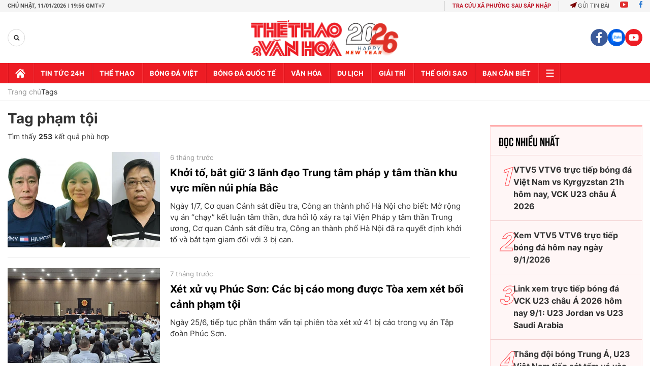

--- FILE ---
content_type: text/html; charset=utf-8
request_url: https://thethaovanhoa.vn/ajax/mostview/0.htm
body_size: 1692
content:


<div class="read-more">
    <div class="box-category" data-layout="6" data-key="highestviewnews:zoneid0hour48">
        <h3 class="title-text-name">Đọc nhiều nhất</h3>
        <div class="box-category-middle">
            
        <div class="box-category-item" data-newsid="20260107210713924" data-target="False">
            <a class="box-category-link-with-avatar img-resize"
                data-type="0"
                data-newstype="0"
                 
                href="/vtv5-vtv6-truc-tiep-bong-da-viet-nam-vs-kyrgyzstan-21h00-hom-nay-vck-u23-chau-a-2026-20260107210713924.htm" title="VTV5 VTV6 tr&#7921;c ti&#7871;p bóng đá Vi&#7879;t Nam vs Kyrgyzstan 21h hôm nay, VCK U23 châu Á 2026">
                <img data-type="avatar"  loading="lazy" src="" alt="VTV5 VTV6 tr&#7921;c ti&#7871;p bóng đá Vi&#7879;t Nam vs Kyrgyzstan 21h hôm nay, VCK U23 châu Á 2026" class="box-category-avatar">
            </a>
            <div class="box-category-content">
                <h3 class="box-category-title-text" data-comment="20260107210713924">
                    
                    <a class="box-category-link-title" data-objecttype=""
                        data-type="0"
                        data-linktype="newsdetail"
                        data-newstype="0"
                        data-id="20260107210713924"
                        href="/vtv5-vtv6-truc-tiep-bong-da-viet-nam-vs-kyrgyzstan-21h00-hom-nay-vck-u23-chau-a-2026-20260107210713924.htm"
                        
                        title="VTV5 VTV6 tr&#7921;c ti&#7871;p bóng đá Vi&#7879;t Nam vs Kyrgyzstan 21h hôm nay, VCK U23 châu Á 2026">VTV5 VTV6 trực tiếp bóng đá Việt Nam vs Kyrgyzstan 21h hôm nay, VCK U23 châu Á 2026</a>
                    
                    
                </h3>
                <a class="box-category-category"   href="/truc-tiep-bong-da.htm" title="Trực tiếp Bóng đá">Trực tiếp Bóng đá</a>
                <span class="box-category-time need-get-timeago" title="1/9/2026 9:45:00 PM"></span>
                
                <p data-type="sapo" class="box-category-sapo">VTV5 VTV6 trực tiếp bóng đá Việt Nam vs Kyrgyzstan (21h00, 9/1) - Thethaovanhoa.vn cập nhật diễn biến trận đấu giữa Việt Nam và Kyrgyzstan thuộc VCK U23 châu Á 2026.</p>
                
            </div>
        </div>
    
        <div class="box-category-item" data-newsid="20260109074625937" data-target="False">
            <a class="box-category-link-with-avatar img-resize"
                data-type="0"
                data-newstype="0"
                 
                href="/xem-vtv5-vtv6-truc-tiep-bong-da-hom-nay-ngay-9-1-2026-20260109074625937.htm" title="Xem VTV5 VTV6 tr&#7921;c ti&#7871;p bóng đá hôm nay ngày 9/1/2026">
                <img data-type="avatar"  loading="lazy" src="" alt="Xem VTV5 VTV6 tr&#7921;c ti&#7871;p bóng đá hôm nay ngày 9/1/2026" class="box-category-avatar">
            </a>
            <div class="box-category-content">
                <h3 class="box-category-title-text" data-comment="20260109074625937">
                    
                    <a class="box-category-link-title" data-objecttype=""
                        data-type="0"
                        data-linktype="newsdetail"
                        data-newstype="0"
                        data-id="20260109074625937"
                        href="/xem-vtv5-vtv6-truc-tiep-bong-da-hom-nay-ngay-9-1-2026-20260109074625937.htm"
                        
                        title="Xem VTV5 VTV6 tr&#7921;c ti&#7871;p bóng đá hôm nay ngày 9/1/2026">Xem VTV5 VTV6 trực tiếp bóng đá hôm nay ngày 9/1/2026</a>
                    
                    
                </h3>
                <a class="box-category-category"   href="/truc-tiep-bong-da.htm" title="Trực tiếp Bóng đá">Trực tiếp Bóng đá</a>
                <span class="box-category-time need-get-timeago" title="1/9/2026 11:22:00 PM"></span>
                
                <p data-type="sapo" class="box-category-sapo">Xem VTV5 VTV6 trực tiếp bóng đá hôm nay ngày 9/1/2026. Thethaovanhoa.vn cập nhật link trực tiếp bóng đá bóng đá Việt Nam, VCK U23 châu Á 2026, bóng đá Anh, Ý, Tây Ban Nha.</p>
                
            </div>
        </div>
    
        <div class="box-category-item" data-newsid="20260109111157904" data-target="False">
            <a class="box-category-link-with-avatar img-resize"
                data-type="0"
                data-newstype="0"
                 
                href="/link-xem-truc-tiep-bong-da-vck-u23-chau-a-2026-hom-nay-9-1-20260109111157904.htm" title="Link xem tr&#7921;c ti&#7871;p bóng đá VCK U23 châu Á 2026 hôm nay 9/1: U23 Jordan vs U23 Saudi Arabia ">
                <img data-type="avatar"  loading="lazy" src="" alt="Link xem tr&#7921;c ti&#7871;p bóng đá VCK U23 châu Á 2026 hôm nay 9/1: U23 Jordan vs U23 Saudi Arabia " class="box-category-avatar">
            </a>
            <div class="box-category-content">
                <h3 class="box-category-title-text" data-comment="20260109111157904">
                    
                    <a class="box-category-link-title" data-objecttype=""
                        data-type="0"
                        data-linktype="newsdetail"
                        data-newstype="0"
                        data-id="20260109111157904"
                        href="/link-xem-truc-tiep-bong-da-vck-u23-chau-a-2026-hom-nay-9-1-20260109111157904.htm"
                        
                        title="Link xem tr&#7921;c ti&#7871;p bóng đá VCK U23 châu Á 2026 hôm nay 9/1: U23 Jordan vs U23 Saudi Arabia ">Link xem trực tiếp bóng đá VCK U23 châu Á 2026 hôm nay 9/1: U23 Jordan vs U23 Saudi Arabia </a>
                    
                    
                </h3>
                <a class="box-category-category"   href="/truc-tiep-bong-da.htm" title="Trực tiếp Bóng đá">Trực tiếp Bóng đá</a>
                <span class="box-category-time need-get-timeago" title="1/9/2026 11:23:00 PM"></span>
                
                <p data-type="sapo" class="box-category-sapo">Link xem trực tiếp bóng đá VCK U23 châu Á 2026 hôm nay 9/1 - Thethaovanhoa.vn cập nhật link xem bóng đá trực tuyến các trận U23 Việt Nam và U23 Kygrykistan, U23 Jordan vs U23 Saudi Arabia thuộc vòng bảng giải vô địch châu Á.</p>
                
            </div>
        </div>
    
        <div class="box-category-item" data-newsid="2026010720132131" data-target="False">
            <a class="box-category-link-with-avatar img-resize"
                data-type="0"
                data-newstype="0"
                 
                href="/thang-doi-bong-trung-a-u23-viet-nam-tien-sat-tam-ve-vao-tu-ket-giai-chau-a-2026010720132131.htm" title="Th&#7855;ng đ&#7897;i bóng Trung Á, U23 Vi&#7879;t Nam ti&#7871;n sát t&#7845;m vé vào t&#7913; k&#7871;t gi&#7843;i châu Á">
                <img data-type="avatar"  loading="lazy" src="" alt="Th&#7855;ng đ&#7897;i bóng Trung Á, U23 Vi&#7879;t Nam ti&#7871;n sát t&#7845;m vé vào t&#7913; k&#7871;t gi&#7843;i châu Á" class="box-category-avatar">
            </a>
            <div class="box-category-content">
                <h3 class="box-category-title-text" data-comment="2026010720132131">
                    
                    <a class="box-category-link-title" data-objecttype=""
                        data-type="0"
                        data-linktype="newsdetail"
                        data-newstype="0"
                        data-id="2026010720132131"
                        href="/thang-doi-bong-trung-a-u23-viet-nam-tien-sat-tam-ve-vao-tu-ket-giai-chau-a-2026010720132131.htm"
                        
                        title="Th&#7855;ng đ&#7897;i bóng Trung Á, U23 Vi&#7879;t Nam ti&#7871;n sát t&#7845;m vé vào t&#7913; k&#7871;t gi&#7843;i châu Á">Thắng đội bóng Trung Á, U23 Việt Nam tiến sát tấm vé vào tứ kết giải châu Á</a>
                    
                    
                </h3>
                <a class="box-category-category"   href="/truc-tiep-bong-da.htm" title="Trực tiếp Bóng đá">Trực tiếp Bóng đá</a>
                <span class="box-category-time need-get-timeago" title="1/9/2026 10:52:00 PM"></span>
                
                <p data-type="sapo" class="box-category-sapo">U23 Việt Nam giành chiến thắng thứ 2 liên tiếp trước ở VCK U23 châu Á 2026. Thầy trò HLV Kim Sang Sik đã vượt qua U23 Kyrgyzstan với tỉ số 2-1.</p>
                
            </div>
        </div>
    
        <div class="box-category-item" data-newsid="20260110101551636" data-target="False">
            <a class="box-category-link-with-avatar img-resize"
                data-type="0"
                data-newstype="0"
                 
                href="/ba-thang-sau-khi-bi-indonesia-sa-thai-patrick-kluivert-co-co-hoi-dan-dat-dt-du-world-cup-2026-20260110101551636.htm" title="Ba tháng sau khi b&#7883; Indonesia sa th&#7843;i, Patrick Kluivert có cơ h&#7897;i d&#7851;n d&#7855;t ĐT d&#7921; World Cup 2026 ">
                <img data-type="avatar"  loading="lazy" src="" alt="Ba tháng sau khi b&#7883; Indonesia sa th&#7843;i, Patrick Kluivert có cơ h&#7897;i d&#7851;n d&#7855;t ĐT d&#7921; World Cup 2026 " class="box-category-avatar">
            </a>
            <div class="box-category-content">
                <h3 class="box-category-title-text" data-comment="20260110101551636">
                    
                    <a class="box-category-link-title" data-objecttype=""
                        data-type="0"
                        data-linktype="newsdetail"
                        data-newstype="0"
                        data-id="20260110101551636"
                        href="/ba-thang-sau-khi-bi-indonesia-sa-thai-patrick-kluivert-co-co-hoi-dan-dat-dt-du-world-cup-2026-20260110101551636.htm"
                        
                        title="Ba tháng sau khi b&#7883; Indonesia sa th&#7843;i, Patrick Kluivert có cơ h&#7897;i d&#7851;n d&#7855;t ĐT d&#7921; World Cup 2026 ">Ba tháng sau khi bị Indonesia sa thải, Patrick Kluivert có cơ hội dẫn dắt ĐT dự World Cup 2026 </a>
                    
                    
                </h3>
                <a class="box-category-category"   href="/bong-da-quoc-te.htm" title="Bóng đá Quốc tế">Bóng đá Quốc tế</a>
                <span class="box-category-time need-get-timeago" title="1/10/2026 10:32:00 AM"></span>
                
                <p data-type="sapo" class="box-category-sapo">Chỉ ba tháng sau khi chia tay đội tuyển Indonesia trong lặng lẽ, Patrick Kluivert bất ngờ đứng trước khả năng trở lại sân khấu lớn nhất của bóng đá thế giới - World Cup.</p>
                
            </div>
        </div>
    

        </div>
    </div>
</div>


--- FILE ---
content_type: image/svg+xml
request_url: https://static.mediacdn.vn/thethaovanhoa.vn/images/ti4.svg
body_size: 13208
content:
<svg width="22" height="22" viewBox="0 0 22 22" fill="none" xmlns="http://www.w3.org/2000/svg">
<path d="M3.71811 18.6965C3.13517 18.1743 2.66252 17.5632 2.26077 16.8925C2.17862 16.6213 2.15724 16.3445 2.15837 16.0609C2.16062 12.9459 2.16174 9.83093 2.15837 6.71596C2.15837 6.4335 2.18425 6.15666 2.24952 5.88207C2.2574 4.28295 2.2664 2.68269 2.27203 1.08357C2.2754 0.271063 2.4217 0.119141 3.21957 0.119141C7.47228 0.119141 11.7261 0.119141 15.9788 0.119141C16.1184 0.119141 16.259 0.128143 16.3986 0.132645C16.8712 0.3082 16.977 0.522017 16.8712 1.08469C16.7328 1.24337 16.6529 1.07344 16.5606 1.02055C16.4188 0.940648 16.295 0.940648 16.1859 1.06219C16.0779 1.1826 16.0734 1.31652 16.1746 1.4403C16.2782 1.56522 16.4053 1.57197 16.5483 1.49657C16.663 1.4358 16.7913 1.23549 16.9027 1.50558C16.941 2.08176 17.0277 2.65906 16.8465 3.22737C16.4391 3.4153 16.2692 3.38041 16.016 3.05856C15.9192 2.93477 15.8483 2.71195 15.6491 2.95615C15.5411 3.16322 15.3948 3.31402 15.1483 3.35678C14.9401 3.39279 14.8321 3.4997 15.0144 3.69326C15.1911 3.88119 15.2485 4.09501 15.2091 4.34597C15.1708 4.59354 15.2912 4.61042 15.4735 4.51364C15.702 4.39323 15.9271 4.40111 16.1544 4.51589C16.492 4.63293 16.4098 4.39998 16.4042 4.22105C16.3907 3.81142 16.5089 3.70001 16.8577 3.78554C16.9871 4.43037 17.0299 5.07294 16.8296 5.71102C16.4886 5.90345 16.1161 5.79992 15.7583 5.8213C15.5489 5.83368 15.3385 5.79429 15.1281 5.8168C12.0907 5.83256 9.0534 5.82018 6.01608 5.82355C4.84008 5.82468 4.71404 5.95072 4.71404 7.13234C4.71404 10.1134 4.71404 13.0945 4.71404 16.0766C4.71404 16.2589 4.70729 16.4424 4.72192 16.6247C4.76131 17.1075 4.983 17.3235 5.47366 17.3573C5.62783 17.3674 5.78313 17.3629 5.9373 17.3629C8.17338 17.3629 10.4095 17.3629 12.6455 17.364C12.8706 17.364 13.0957 17.3528 13.3185 17.3877C13.6055 17.4383 13.6966 17.6915 13.835 17.8941C13.9599 18.0775 14.0939 18.2553 14.2176 18.4399C14.2975 18.5592 14.3718 18.6897 14.1648 18.7707C14.0714 18.8045 13.9734 18.8158 13.8755 18.8169C11.5641 18.8203 9.25259 18.836 6.94112 18.8101C6.04196 18.8383 5.1428 18.8169 4.24365 18.8225C4.05796 18.8248 3.88691 18.7685 3.71811 18.6965Z" fill="#F16570"/>
<path d="M16.7993 1.15683C16.8657 0.737078 16.8072 0.366837 16.3998 0.132763C17.2821 0.128262 18.1655 0.117008 19.0477 0.122635C19.5013 0.126011 19.7139 0.360085 19.7151 0.849613C19.7207 2.36321 19.7162 3.87681 19.7184 5.39041C19.7184 5.55809 19.7342 5.72577 19.7421 5.89232C19.8073 6.18153 19.8254 6.47413 19.8254 6.77009C19.822 8.56841 19.8242 10.3667 19.822 12.1639C19.822 12.3879 19.8411 12.614 19.7736 12.8324C19.6937 13.0338 19.5598 12.9674 19.4416 12.8853C18.8868 12.4959 18.2847 12.2258 17.6118 12.1211C17.4655 12.0986 17.3518 12.0255 17.3091 11.8713C17.2314 11.213 17.2821 10.5513 17.2753 9.89182C17.2663 9.04893 17.2528 8.20492 17.2798 7.36203C17.2989 6.74871 17.2832 6.16465 16.8128 5.69763C16.7756 5.0483 16.8994 4.39335 16.743 3.74852C16.6845 3.5876 16.77 3.41542 16.7081 3.25449C16.9017 3.08569 16.8049 2.86062 16.8094 2.66143C16.8207 2.22817 16.8038 1.79378 16.7982 1.36052C16.7475 1.29188 16.7475 1.22436 16.7993 1.15683Z" fill="#F04B58"/>
<path d="M17.4192 11.9625C18.2599 12.0796 19.0228 12.3789 19.6823 12.9224C19.9873 12.9281 20.0762 13.1993 20.227 13.3827C20.5173 13.7372 20.7964 14.1041 20.82 14.5913C21.6066 16.8949 20.2011 19.2548 17.911 19.7376C17.5835 19.8062 17.2425 19.8141 16.9083 19.849C16.0204 19.9548 14.6407 19.3358 14.2795 18.6708C13.9599 18.3163 13.7022 17.9179 13.4703 17.5026C13.1958 17.2798 13.1406 16.9445 13.1024 16.6384C12.9279 15.2677 13.1913 14.0208 14.2457 13.0339C14.3515 12.9326 14.4607 12.8335 14.5687 12.7334C14.661 12.6546 14.7656 12.5916 14.8647 12.5207C15.2315 12.2979 15.6108 12.0998 16.0317 11.9974C16.1363 11.9772 16.2365 11.94 16.3422 11.9231C16.475 11.8984 16.6112 11.8995 16.7451 11.8759C16.9792 11.8331 17.2211 11.7352 17.4192 11.9625Z" fill="#FDDF30"/>
<path d="M14.2796 18.6733C15.0234 19.3609 15.9113 19.7289 16.9084 19.8516C16.636 20.0564 16.3581 20.2522 16.0419 20.3861C15.7459 20.4852 15.4432 20.5144 15.1314 20.5144C12.8053 20.511 10.4792 20.5122 8.15314 20.5122C7.95733 20.5122 7.76039 20.52 7.5657 20.4908C7.09531 20.4199 6.82972 20.1521 6.81509 19.6817C6.80496 19.3519 6.72731 19.0076 6.91525 18.6958C9.17383 18.6925 11.4324 18.6902 13.691 18.6857C13.8868 18.6846 14.0837 18.6778 14.2796 18.6733Z" fill="#EE3540"/>
<path d="M6.91527 18.6943C6.91752 19.0173 6.91302 19.3403 6.92202 19.6633C6.93665 20.1584 7.1696 20.3722 7.70076 20.3722C10.2564 20.3745 12.8121 20.3722 15.3678 20.3734C15.5917 20.3734 15.8168 20.3812 16.0408 20.3857C14.9559 21.0655 13.7585 21.4492 12.5049 21.6191C9.49232 22.0276 6.78698 21.2759 4.41361 19.3628C4.16378 19.1614 3.91395 18.9565 3.71814 18.6966C4.78385 18.6966 5.84956 18.6955 6.91527 18.6943Z" fill="#5BBF90"/>
<path d="M2.24956 5.8833C2.26194 5.99359 2.28557 6.10387 2.28557 6.21415C2.28782 9.67686 2.28782 13.1396 2.28557 16.6023C2.28557 16.7002 2.26869 16.797 2.25969 16.8949C1.37853 15.5906 0.892382 14.1366 0.714577 12.5882C0.453495 10.2879 0.912639 8.12725 2.08526 6.12525C2.13477 6.04085 2.19442 5.9632 2.24956 5.8833Z" fill="#5BBF90"/>
<path d="M20.8202 14.5923C20.558 13.9554 20.1821 13.3983 19.6836 12.9223C19.6903 10.7448 19.6948 8.5672 19.7039 6.38964C19.705 6.22309 19.6678 6.05204 19.7432 5.89111C20.6469 7.29555 21.1466 8.83391 21.294 10.4949C21.4178 11.896 21.2613 13.2599 20.8202 14.5923Z" fill="#5BBF90"/>
<path d="M14.3561 13.0369C13.4569 13.9845 13.0327 15.0952 13.1824 16.4107C13.2251 16.7922 13.3669 17.1422 13.4705 17.5046C10.7865 17.508 8.10365 17.5136 5.41968 17.5113C4.87051 17.5102 4.56554 17.1962 4.56441 16.6369C4.55991 13.2924 4.55991 9.94896 4.56441 6.60441C4.56554 6.03273 4.87838 5.69963 5.44444 5.6985C8.67645 5.694 11.9073 5.703 15.1393 5.70638C15.6851 5.86393 15.8033 6.01135 15.738 6.45586C15.3802 6.53464 15.0054 6.3512 14.6532 6.52789C14.0365 6.80697 13.6753 7.27174 13.673 7.95821C13.6708 8.60079 14.0748 9.08581 14.7691 9.33451C15.0921 9.4538 15.4443 9.25574 15.7605 9.42904C15.8708 9.66424 15.8675 9.89944 15.7662 10.1358C15.4781 10.3428 15.145 10.1088 14.849 10.2303C13.6325 10.5994 13.2949 11.8407 14.158 12.7747C14.2346 12.8546 14.3415 12.9109 14.3561 13.0369Z" fill="#7B6E7A"/>
<path d="M15.7233 10.1542C15.7233 9.90995 15.7233 9.66575 15.7245 9.42155C15.7391 9.27187 15.8674 9.22573 15.9675 9.15259C16.8386 8.51226 16.8566 7.39366 16.0081 6.71845C15.9 6.63292 15.7616 6.57553 15.7256 6.42136C15.7211 6.02636 15.4127 5.88119 15.1393 5.70563C15.6975 5.70338 16.2556 5.7 16.8138 5.69775C17.2617 5.89244 17.4451 6.22217 17.4384 6.7207C17.4159 8.46837 17.4237 10.2149 17.4204 11.9626C17.1874 11.9603 16.9556 11.9581 16.7227 11.9558C16.6686 11.2007 16.2646 10.6392 15.7233 10.1542Z" fill="#564F57"/>
<path d="M8.56397 3.92961C9.19079 3.19476 9.19079 3.19476 9.81311 3.89585C9.96391 3.47047 10.0033 3.04284 10.0573 2.62533C10.0989 2.30348 10.2599 2.21458 10.539 2.26184C10.8597 2.31586 10.7246 2.54993 10.6965 2.72549C10.5975 3.34781 10.4962 3.969 10.3814 4.58794C10.3443 4.78601 10.3409 5.03358 10.0731 5.08422C9.82999 5.13036 9.73658 4.92443 9.6218 4.77025C9.19754 4.19857 9.19867 4.19857 8.77216 4.77363C8.65737 4.92893 8.56509 5.13374 8.32089 5.08422C8.05418 5.03021 8.05868 4.79951 8.02492 4.58907C7.92139 3.93974 7.80548 3.29154 7.70082 2.64221C7.67494 2.48128 7.62092 2.2911 7.88313 2.25846C8.1172 2.2292 8.29051 2.26522 8.32989 2.55556C8.38954 2.9967 8.47732 3.43333 8.56397 3.92961Z" fill="#FDDE31"/>
<path d="M12.7626 3.72469C12.7626 4.08593 12.7547 4.44829 12.766 4.80953C12.7727 5.03122 12.6804 5.10437 12.4666 5.10212C12.2584 5.09987 12.1076 5.07399 12.1099 4.81403C12.1155 4.11181 12.1088 3.40959 12.1144 2.70737C12.1155 2.53519 12.156 2.36526 12.3496 2.29999C12.5713 2.22459 12.6816 2.37089 12.793 2.52619C13.0687 2.91106 13.3512 3.29143 13.7056 3.77533C13.7056 3.30493 13.7146 2.95045 13.7023 2.59596C13.6944 2.36639 13.7799 2.25835 14.0151 2.25498C14.2582 2.2516 14.3707 2.33825 14.3651 2.60046C14.3516 3.28805 14.3595 3.97677 14.3617 4.66548C14.3628 4.84892 14.3178 5.00872 14.1344 5.07624C13.942 5.14713 13.817 5.02785 13.7113 4.8838C13.4243 4.48768 13.1362 4.09268 12.8492 3.69655C12.82 3.70443 12.7919 3.71456 12.7626 3.72469Z" fill="#FDDE31"/>
<path d="M11.7476 3.63947C11.7476 4.03109 11.7419 4.42271 11.7498 4.81321C11.7543 5.0349 11.6508 5.1013 11.4426 5.10243C11.2321 5.10243 11.0892 5.06754 11.0904 4.81209C11.096 4.05697 11.096 3.30299 11.0904 2.54788C11.0881 2.29017 11.2457 2.25641 11.4471 2.25303C11.653 2.24966 11.7554 2.32843 11.7498 2.55013C11.7408 2.91362 11.7487 3.2771 11.7476 3.63947Z" fill="#FDDC33"/>
<path d="M16.133 4.60464C15.8888 4.47185 15.6604 4.4921 15.4319 4.65303C15.3453 4.7138 15.235 4.76782 15.127 4.66766C15.0381 4.58551 15.0617 4.49098 15.091 4.39645C15.1742 4.13087 15.1371 3.90805 14.9019 3.72799C14.8107 3.65822 14.6757 3.57607 14.7444 3.42189C14.804 3.28798 14.9525 3.26885 15.0696 3.2711C15.3363 3.27447 15.4747 3.12705 15.5749 2.91211C15.8821 3.04828 16.1173 3.30936 16.4605 3.39376C16.5866 3.42414 16.6046 3.63008 16.5258 3.72011C16.2985 3.97782 16.258 4.30755 16.133 4.60464Z" fill="#FDDE31"/>
<path d="M6.51124 4.61042C6.27042 4.47762 6.0431 4.48438 5.8124 4.64755C5.72912 4.70607 5.61997 4.77809 5.50743 4.68356C5.40277 4.59579 5.41965 4.47875 5.45904 4.37634C5.5637 4.10176 5.48717 3.89357 5.26098 3.71801C5.17658 3.65161 5.06967 3.57509 5.09893 3.4468C5.13494 3.2915 5.29136 3.27912 5.4039 3.278C5.67623 3.27462 5.84616 3.15196 5.94632 2.91113C6.25804 3.0383 6.48424 3.31964 6.83422 3.38828C6.93325 3.40741 6.96026 3.56946 6.90062 3.63811C6.65416 3.91945 6.64516 4.28856 6.51124 4.61042Z" fill="#FDDE31"/>
<path d="M6.51131 4.61069C6.47192 4.26183 6.44942 3.92872 6.78365 3.67777C6.90181 3.58887 6.88268 3.43019 6.69474 3.41669C6.34138 3.39193 6.13544 3.17024 5.94751 2.9114C5.98127 2.78987 6.00715 2.6582 6.1692 2.65032C6.33238 2.64132 6.38302 2.77861 6.42241 2.89002C6.51244 3.14885 6.67336 3.27039 6.95132 3.26477C7.07174 3.26251 7.21578 3.28952 7.2608 3.43357C7.30694 3.58324 7.17977 3.66539 7.08749 3.74079C6.87593 3.91072 6.80615 4.10653 6.90406 4.36649C6.94907 4.48465 6.97046 4.62194 6.83766 4.70634C6.7015 4.79187 6.60472 4.69621 6.51131 4.61069Z" fill="#FDD20E"/>
<path d="M16.1332 4.6051C16.0814 4.28099 16.0938 3.99515 16.3965 3.76221C16.5383 3.65192 16.5473 3.43473 16.2794 3.41222C15.9373 3.38296 15.7505 3.16014 15.5739 2.91256C15.6099 2.79215 15.6357 2.66161 15.7978 2.64923C15.9418 2.63798 16.0015 2.74826 16.0319 2.8518C16.1332 3.20516 16.3819 3.29068 16.7082 3.2558C17.0053 3.40097 16.8781 3.5754 16.7431 3.74983C16.491 3.88149 16.4392 4.07505 16.5327 4.33839C16.5765 4.46218 16.6103 4.6231 16.4561 4.71088C16.3233 4.78515 16.2243 4.69512 16.1332 4.6051Z" fill="#FDD20E"/>
<path d="M6.05436 1.27514C6.02172 1.53397 5.87543 1.6949 5.6166 1.68364C5.36002 1.67239 5.20359 1.50021 5.21372 1.2425C5.22385 0.985924 5.38928 0.823873 5.64923 0.832876C5.90806 0.843004 6.04086 1.01518 6.05436 1.27514Z" fill="#FCF3F3"/>
<path d="M11.4179 1.25819C11.3965 1.52715 11.2423 1.6847 10.9846 1.67682C10.7303 1.66894 10.566 1.50802 10.5761 1.23681C10.5863 0.988105 10.7494 0.842934 10.9846 0.838433C11.2435 0.835057 11.3954 0.990355 11.4179 1.25819Z" fill="#FCF8F9"/>
<path d="M14.9851 1.27589C14.957 1.54372 14.8006 1.69114 14.5395 1.67876C14.2964 1.66638 14.1445 1.49533 14.1456 1.26238C14.1468 1.00805 14.3099 0.832497 14.5733 0.836999C14.8355 0.8415 14.9784 1.00693 14.9851 1.27589Z" fill="#FCF4F4"/>
<path d="M3.92635 3.18934C3.9106 3.44592 3.76768 3.60685 3.5111 3.61022C3.25227 3.6136 3.08797 3.44367 3.08572 3.19272C3.08346 2.93951 3.25339 2.76958 3.50547 2.76621C3.7598 2.76171 3.91172 2.91701 3.92635 3.18934Z" fill="#FCF5F5"/>
<path d="M3.50321 11.3448C3.24213 11.3099 3.0812 11.1501 3.0902 10.8992C3.09921 10.6471 3.26801 10.4873 3.53809 10.4997C3.79017 10.5109 3.92071 10.6674 3.92184 10.9116C3.92296 11.1805 3.76767 11.319 3.50321 11.3448Z" fill="#FCF7F7"/>
<path d="M3.92738 8.99287C3.897 9.25508 3.76308 9.41263 3.4885 9.398C3.24204 9.3845 3.08787 9.22582 3.089 8.99287C3.09012 8.74304 3.24092 8.56411 3.511 8.56299C3.78446 8.56299 3.90938 8.73292 3.92738 8.99287Z" fill="#FCF7F7"/>
<path d="M3.92978 16.6887C3.90503 16.97 3.76548 17.14 3.50103 17.131C3.24444 17.122 3.07789 16.9509 3.0869 16.691C3.09477 16.4558 3.25007 16.2948 3.49427 16.2892C3.76098 16.2836 3.89715 16.449 3.92978 16.6887Z" fill="#FCF6F6"/>
<path d="M7.85262 1.25718C7.81548 1.50926 7.68269 1.69044 7.41823 1.68031C7.1639 1.67018 7.00185 1.51488 7.01085 1.2403C7.01873 0.987091 7.18078 0.846422 7.41373 0.837419C7.67819 0.826166 7.81211 1.00397 7.85262 1.25718Z" fill="#FCF4F4"/>
<path d="M9.19639 0.828125C9.46985 0.866387 9.63303 1.01156 9.6274 1.27151C9.62178 1.50896 9.46873 1.67439 9.2279 1.67777C8.97357 1.68227 8.8014 1.53935 8.79352 1.26701C8.78677 0.987925 8.96795 0.87539 9.19639 0.828125Z" fill="#FCF9FA"/>
<path d="M12.7794 0.827148C13.0428 0.876664 13.2082 1.0072 13.1936 1.28067C13.1789 1.553 13.0022 1.69254 12.7468 1.67792C12.5093 1.66441 12.3563 1.49561 12.3585 1.25816C12.363 0.997077 12.5364 0.860909 12.7794 0.827148Z" fill="#FCF7F8"/>
<path d="M3.50884 6.61816C3.76542 6.65868 3.92972 6.78809 3.92184 7.06043C3.91509 7.30575 3.78005 7.4588 3.53022 7.46555C3.26238 7.47231 3.09471 7.31251 3.08908 7.05818C3.08458 6.80722 3.25 6.65305 3.50884 6.61816Z" fill="#FCF7F7"/>
<path d="M3.50322 13.2813C3.24664 13.2408 3.08009 13.0855 3.08909 12.8334C3.0981 12.5813 3.26802 12.4204 3.53586 12.4328C3.78569 12.444 3.91848 12.5982 3.92185 12.8435C3.92523 13.1159 3.75755 13.2419 3.50322 13.2813Z" fill="#FCF7F7"/>
<path d="M3.49982 4.68604C3.74628 4.71867 3.91958 4.83683 3.92183 5.11254C3.92408 5.359 3.79467 5.51542 3.54596 5.53343C3.277 5.55368 3.10483 5.39951 3.08795 5.14518C3.06994 4.88635 3.24437 4.74005 3.49982 4.68604Z" fill="#FCF5F5"/>
<path d="M16.7992 1.15704C16.7992 1.22456 16.7992 1.29321 16.7992 1.36073C16.7204 1.45526 16.681 1.58017 16.5539 1.63756C16.3434 1.73097 16.1656 1.68258 16.0306 1.51152C15.9057 1.35285 15.9057 1.16717 16.0306 1.00737C16.1645 0.836312 16.3434 0.787922 16.5539 0.881326C16.6822 0.936468 16.7204 1.06251 16.7992 1.15704Z" fill="#FCF5F5"/>
<path d="M3.49766 0.82959C3.75199 0.86335 3.92416 0.990515 3.92191 1.2606C3.91966 1.52956 3.75086 1.68148 3.49315 1.67923C3.2512 1.67698 3.09591 1.51155 3.0869 1.27748C3.0779 1.01865 3.24108 0.870103 3.49766 0.82959Z" fill="#FCF5F5"/>
<path d="M3.92628 14.786C3.90265 15.0617 3.74397 15.217 3.48739 15.2001C3.23419 15.1832 3.06989 15.0065 3.08789 14.7466C3.10477 14.5125 3.26232 14.3606 3.5099 14.3628C3.78111 14.3673 3.91278 14.5282 3.92628 14.786Z" fill="#FCF6F6"/>
<path d="M18.4951 7.47477C18.2273 7.45226 18.0709 7.32397 18.0686 7.05501C18.0664 6.78718 18.2239 6.63301 18.4771 6.6285C18.7348 6.624 18.8991 6.79618 18.9025 7.04601C18.9059 7.29696 18.7483 7.44889 18.4951 7.47477Z" fill="#FCF5F6"/>
<path d="M18.916 10.9214C18.862 11.169 18.7348 11.3513 18.4647 11.3367C18.2025 11.322 18.0551 11.1577 18.0697 10.8888C18.0832 10.6401 18.2295 10.5017 18.4782 10.5005C18.7539 10.4972 18.8687 10.6761 18.916 10.9214Z" fill="#FCF6F6"/>
<path d="M18.916 8.98812C18.8597 9.23457 18.7393 9.4135 18.4636 9.4C18.1924 9.38649 18.0574 9.22107 18.0698 8.95548C18.0821 8.70566 18.2352 8.56724 18.4783 8.56499C18.7506 8.56161 18.8688 8.74392 18.916 8.98812Z" fill="#FCF6F6"/>
<path d="M18.9127 1.26366C18.8699 1.51912 18.7315 1.69242 18.467 1.67667C18.2104 1.66204 18.0563 1.50224 18.0709 1.2299C18.0844 0.977822 18.2465 0.841654 18.4828 0.839403C18.7472 0.836027 18.8778 1.01158 18.9127 1.26366Z" fill="#FCF8F8"/>
<path d="M18.9137 3.17001C18.8845 3.42659 18.7584 3.60327 18.4973 3.6089C18.2419 3.61453 18.0787 3.46936 18.0675 3.20377C18.0573 2.93481 18.2228 2.77839 18.4681 2.76489C18.7247 2.75138 18.8653 2.92806 18.9137 3.17001Z" fill="#FCF4F4"/>
<path d="M18.9149 5.10568C18.8744 5.36789 18.7461 5.54007 18.476 5.53669C18.2318 5.53332 18.081 5.39377 18.0687 5.14394C18.0552 4.87161 18.2161 4.70731 18.4682 4.69493C18.7292 4.68255 18.8654 4.86598 18.9149 5.10568Z" fill="#FCF6F6"/>
<path d="M16.5641 18.6832C14.6634 18.2927 13.7969 16.3019 14.5295 14.6961C14.9211 13.8374 15.6199 13.3828 16.4808 13.1172C16.716 13.2252 16.9895 13.2466 17.1932 13.4244C17.2652 13.4874 17.4171 13.5302 17.2855 13.672C17.2033 13.726 17.0503 13.7283 17.0323 13.807C16.9253 14.2673 16.5213 14.3461 16.1826 14.5273C15.8889 14.6837 15.8214 14.9763 15.8518 15.2925C15.8821 15.6042 16.0532 15.8079 16.3424 15.9182C16.68 16.0465 17.0334 16.0296 17.3845 16.0352C17.6456 16.0397 17.9134 16.0442 17.9235 16.41C17.9314 16.6958 17.7626 16.841 17.3845 16.859C17.0334 16.8759 16.6811 16.8545 16.33 16.8691C16.2074 16.8747 16.0509 16.8747 16.0611 17.0582C16.069 17.2123 16.2119 17.2123 16.3188 17.2101C16.6856 17.2011 16.9073 17.353 16.9512 17.7334C16.9726 17.9202 17.1425 17.9585 17.2753 18.0316C17.4295 18.2218 17.2528 18.2927 17.1425 18.3771C16.9681 18.5099 16.7419 18.5538 16.5641 18.6832Z" fill="#FDD407"/>
<path d="M16.564 18.6829C16.5921 18.4567 16.8115 18.4612 16.9488 18.3667C17.0782 18.2778 17.2651 18.2631 17.3157 18.0752C17.3112 18.0099 17.3495 17.9694 17.3978 17.9345C17.6972 17.7488 17.8469 17.4405 18.0348 17.1625C18.3713 16.8137 18.4501 16.4063 18.3128 15.9494C18.3465 15.4362 18.1518 14.9557 18.0989 14.4561C18.0517 14.3717 17.9763 14.3176 17.8986 14.2659C17.7096 14.1151 17.5453 13.9373 17.3798 13.7617C17.3438 13.7156 17.3213 13.6649 17.3247 13.6053C17.0557 13.4207 16.717 13.3611 16.4818 13.118C17.3056 12.9661 18.0573 13.1281 18.7471 13.612C19.724 14.2974 20.1741 15.5566 19.8275 16.6966C19.4707 17.8715 18.3972 18.684 17.1964 18.6863C16.9848 18.6874 16.7744 18.684 16.564 18.6829Z" fill="#FAC612"/>
<path d="M16.0553 12.0889C15.6412 12.2138 15.2619 12.413 14.8816 12.6144C14.3504 12.548 14.0285 12.1114 14.0938 11.5442C14.1568 10.9939 14.6587 10.5652 15.1944 10.6057C15.99 10.6642 16.4582 11.4722 16.0553 12.0889Z" fill="#CBC4CC"/>
<path d="M14.3561 13.0373C13.7372 12.6333 13.4671 12.0582 13.6077 11.3639C13.7383 10.7191 14.1243 10.2993 14.7826 10.1553C15.0324 10.162 15.2699 10.1868 15.3081 10.5086C15.1967 10.6144 15.0459 10.5897 14.9143 10.6234C14.0669 10.8429 13.7912 11.7983 14.391 12.4341C14.4889 12.5376 14.6689 12.595 14.6318 12.7931C14.5407 12.873 14.4484 12.9552 14.3561 13.0373Z" fill="#CBC3CB"/>
<path d="M14.6318 12.7919C14.1974 12.4543 13.853 12.0683 13.9791 11.4595C14.095 10.8979 14.6194 10.4264 15.3002 10.4939C15.7121 10.3656 15.9575 10.6289 16.1701 10.9002C16.4312 11.2333 16.5449 11.6091 16.3052 12.0154C16.2219 12.0401 16.1398 12.0649 16.0565 12.0896C16.1713 11.4392 16.0025 10.9969 15.5658 10.8056C15.0808 10.5929 14.6149 10.7347 14.3324 11.1815C14.0691 11.5967 14.1558 12.0818 14.5631 12.4194C14.6588 12.4982 14.777 12.551 14.8839 12.6152C14.7995 12.6737 14.7151 12.7322 14.6318 12.7919Z" fill="#E1DDE0"/>
<path d="M16.3041 12.0141C16.3333 11.0497 16.1296 10.7436 15.2991 10.4937C15.1832 10.2945 14.9536 10.2698 14.7826 10.1539C15.0954 9.9862 15.4094 10.1111 15.7234 10.1527C16.4369 10.5432 16.8285 11.1115 16.7216 11.9556C16.5899 12.0298 16.447 12.022 16.3041 12.0141Z" fill="#B6ADB6"/>
<path d="M10.5456 9.41126C9.86928 9.22107 9.40563 8.62351 9.39888 7.93142C9.39213 7.25396 9.82089 6.66427 10.4781 6.44596C11.0757 6.36943 11.4144 6.58888 11.5235 7.12117C11.1038 7.5398 11.0498 8.10473 11.3874 8.57175C11.5472 8.85421 11.3761 9.20419 10.9823 9.37412C10.8472 9.43264 10.6987 9.48103 10.5456 9.41126Z" fill="#FDFEFD"/>
<path d="M6.39986 16.9241C5.71002 16.7351 5.26438 16.1667 5.25425 15.4623C5.243 14.7432 5.6515 14.1726 6.33459 13.9532C6.87139 13.8879 7.18986 14.0916 7.38792 14.625C6.84663 15.1528 6.79936 15.648 7.25063 16.0925C7.41943 16.2253 7.40368 16.3682 7.27201 16.5145C7.04019 16.7744 6.80499 17.031 6.39986 16.9241Z" fill="#FEFEFE"/>
<path d="M14.6914 9.40813C14.0162 9.21119 13.5661 8.62601 13.5559 7.93279C13.5469 7.26208 13.9689 6.67465 14.6228 6.44845C15.2012 6.35505 15.5816 6.59587 15.6716 7.11241C15.2079 7.59293 15.1742 8.16574 15.5861 8.6035C15.684 8.93548 15.5624 9.19094 15.2091 9.34511C15.0481 9.41601 14.876 9.49253 14.6914 9.40813Z" fill="#FEFEFE"/>
<path d="M11.4988 7.11965C11.3008 6.67964 10.9609 6.4557 10.4781 6.44444C11.1241 6.20024 11.8286 6.39268 12.2405 6.92722C12.6771 7.49215 12.7041 8.23488 12.3091 8.80881C11.9028 9.39962 11.2288 9.62919 10.5457 9.40975C10.9621 9.41537 11.168 9.0924 11.4156 8.84144C11.5101 8.74579 11.3548 8.71878 11.33 8.65351C11.7926 8.50609 11.9535 8.19999 11.9006 7.71609C11.8691 7.419 11.6271 7.31997 11.4988 7.11965Z" fill="#F7F6F7"/>
<path d="M14.6914 9.40802C15.2721 9.30787 15.5501 9.06479 15.5501 8.65966C16.1972 8.23991 16.2276 7.68061 15.6345 7.12131C15.4387 6.68354 15.118 6.43597 14.6228 6.44947C14.9852 6.24241 15.3554 6.33243 15.7256 6.42134C16.3356 6.7173 16.716 7.17195 16.7317 7.87754C16.7486 8.6214 16.3581 9.1008 15.7245 9.42153C15.379 9.48905 15.0336 9.57795 14.6914 9.40802Z" fill="#F7F6F7"/>
<path d="M7.36427 14.6304C7.08405 14.3097 6.84773 13.9214 6.33569 13.9529C6.99177 13.711 7.67149 13.9057 8.09462 14.456C8.52675 15.0186 8.54476 15.7726 8.13963 16.3409C7.72888 16.916 7.0773 17.1354 6.40209 16.925C6.82072 16.9317 7.03116 16.6099 7.28099 16.3567C7.3789 16.2577 7.2236 16.2329 7.19659 16.1688C7.6276 15.9864 7.83466 15.6905 7.75926 15.1976C7.71538 14.9252 7.48693 14.8228 7.36427 14.6304Z" fill="#F7F6F7"/>
<path d="M6.4314 10.1599C6.9153 9.90781 7.76944 10.2364 8.10705 10.7136C8.53356 11.3168 8.54256 12.0347 8.10817 12.6334C7.74581 13.1319 7.0751 13.3716 6.51917 13.2028C6.52818 12.9406 6.79714 12.944 6.9243 12.8022C7.18313 12.6717 7.47235 12.6008 7.67041 12.3566C8.06766 11.8682 7.97988 11.193 7.45547 10.8092C7.3193 10.7102 7.16175 10.6483 7.0132 10.5706C6.81627 10.4378 6.58557 10.3534 6.4314 10.1599Z" fill="#B6ADB6"/>
<path d="M10.6436 10.1514C11.2422 9.97473 11.9175 10.2246 12.2978 10.7614C12.6939 11.3207 12.6872 12.0623 12.2821 12.6126C11.8983 13.1336 11.2355 13.3733 10.6559 13.2C10.7088 12.9344 10.9812 12.9322 11.141 12.796C11.2265 12.7487 11.3165 12.7116 11.4032 12.6666C11.8162 12.4471 12.075 12.1253 12.0626 11.6369C12.0502 11.144 11.7498 10.8548 11.3368 10.6544C11.2738 10.6241 11.2085 10.5993 11.1477 10.5633C10.9879 10.4147 10.7358 10.381 10.6436 10.1514Z" fill="#B6ADB6"/>
<path d="M10.476 13.9521C11.1377 13.718 11.8489 13.9127 12.2383 14.4326C12.6805 15.0223 12.7087 15.7447 12.3125 16.3119C11.8928 16.9106 11.2547 17.1334 10.5525 16.9264C10.7438 16.7362 11.0082 16.6619 11.2221 16.5077C11.5349 16.3749 11.8151 16.2061 11.9648 15.8775C12.209 15.3396 11.9704 14.6959 11.419 14.4405C11.2941 14.3819 11.1534 14.3594 11.0386 14.2762C10.8878 14.1051 10.6313 14.1152 10.476 13.9521Z" fill="#B6ADB6"/>
<path d="M6.33569 6.43811C7.0593 6.20179 7.70862 6.41336 8.14976 7.0278C8.52788 7.55446 8.52 8.32308 8.13176 8.84074C7.68837 9.43043 7.03116 9.63862 6.34695 9.40567C6.54163 9.22449 6.80834 9.16822 7.01541 9.00842C7.87968 8.64718 8.13851 7.9776 7.69737 7.27763C7.50606 6.97378 7.15382 6.9479 6.89612 6.76221C6.74645 6.58891 6.48649 6.60692 6.33569 6.43811Z" fill="#B6ADB6"/>
<path d="M7.03231 9.07259C6.85337 9.2864 6.6193 9.38431 6.34697 9.40457C5.6605 9.15699 5.2565 8.60894 5.25537 7.9236C5.25425 7.21688 5.63349 6.69584 6.33571 6.43701C6.57091 6.44939 6.80498 6.46515 6.9434 6.70034C6.83087 6.84664 6.65419 6.85227 6.49776 6.90516C6.02399 7.06383 5.7449 7.52185 5.79217 8.05414C5.83268 8.50879 6.17366 8.86552 6.65081 8.94655C6.7836 8.97018 6.93327 8.94317 7.03231 9.07259Z" fill="#CBC3CB"/>
<path d="M11.1624 12.8623C11.0296 13.0289 10.8157 13.0739 10.6548 13.1988C9.90083 13.0064 9.40005 12.3998 9.39893 11.6785C9.3978 10.9391 9.90083 10.3213 10.6436 10.1514C10.8146 10.2695 11.0487 10.2943 11.1646 10.4957C11.0757 10.6083 10.9407 10.597 10.8191 10.624C10.3116 10.7354 9.93797 11.1687 9.92672 11.6537C9.91546 12.1421 10.2677 12.5934 10.7741 12.7307C10.9069 12.7656 11.0588 12.7431 11.1624 12.8623Z" fill="#CBC3CB"/>
<path d="M10.4759 13.9521C10.7122 13.9566 10.9407 13.9792 11.0802 14.2099C10.9801 14.3471 10.8191 14.3584 10.6751 14.409C10.1709 14.5835 9.88396 15.0257 9.9346 15.5423C9.98637 16.0678 10.3375 16.4032 10.9024 16.4651C11.0262 16.4786 11.1579 16.4662 11.249 16.5787C11.0465 16.7532 10.8383 16.9175 10.5535 16.9276C9.89747 16.7396 9.43157 16.1567 9.40118 15.4894C9.36855 14.8085 9.78943 14.2076 10.4759 13.9521Z" fill="#CBC3CB"/>
<path d="M6.43132 10.1597C6.67215 10.1979 6.8522 10.3454 7.02776 10.4973C6.93886 10.6087 6.80606 10.5963 6.68565 10.6233C6.15336 10.7392 5.83038 11.0667 5.791 11.5303C5.74373 12.0818 5.9733 12.4475 6.49322 12.6816C6.64289 12.7491 6.83195 12.721 6.94673 12.8684C6.86346 13.0563 6.62713 13.0462 6.5191 13.2026C5.809 13.0586 5.30034 12.4858 5.25645 11.7824C5.20919 11.0194 5.65708 10.4016 6.43132 10.1597Z" fill="#CBC3CB"/>
<path d="M17.3979 18.0072C17.3709 18.0308 17.3428 18.0534 17.3158 18.077C16.9793 18.131 16.7745 18.0545 16.8037 17.646C16.833 17.2521 16.5145 17.3545 16.2962 17.3455C16.0824 17.3376 15.8652 17.3781 15.8821 17.0405C15.8922 16.8278 15.9597 16.7378 16.1792 16.7434C16.6136 16.7536 17.0479 16.7423 17.4823 16.7468C17.6973 16.7491 17.8289 16.6815 17.8379 16.4396C17.8481 16.1808 17.7018 16.1448 17.4913 16.1436C17.129 16.1414 16.7655 16.1774 16.4054 16.0795C15.9822 15.9647 15.7414 15.7025 15.7189 15.2929C15.6908 14.7696 15.8708 14.4432 16.3165 14.3093C16.6057 14.2227 16.8533 14.1934 16.8375 13.7691C16.8274 13.5036 17.1582 13.669 17.3248 13.606C17.3552 13.6397 17.3855 13.6746 17.4159 13.7084C17.4846 13.9728 17.6658 14.1281 17.9156 14.2148C18.0011 14.2429 18.0878 14.2699 18.1733 14.298C18.2566 14.9091 18.1868 14.9958 17.5971 15.0093C17.3743 15.0149 17.1492 14.998 16.9275 15.016C16.7779 15.0273 16.5235 14.9586 16.5337 15.1893C16.5427 15.4031 16.7925 15.3424 16.9489 15.3525C17.1717 15.3671 17.3968 15.3424 17.6185 15.3716C18.0011 15.4223 18.3128 15.5742 18.422 15.9861C18.593 16.4835 18.476 16.9032 18.0844 17.2498C17.7457 17.4051 17.4857 17.6291 17.3979 18.0072Z" fill="#FDE97E"/>
<path d="M18.4186 15.9855C18.1553 15.6063 17.7952 15.4454 17.3338 15.478C17.0963 15.4949 16.8555 15.4803 16.6169 15.4791C16.3975 15.478 16.3232 15.3351 16.3198 15.1483C16.3153 14.9502 16.447 14.8838 16.6248 14.8827C16.9478 14.8816 17.2719 14.8816 17.5948 14.8816C18.1665 14.8804 18.1665 14.8804 18.171 14.2964C18.2667 14.8579 18.4681 15.4037 18.4186 15.9855Z" fill="#FDD408"/>
<path d="M17.398 18.0064C17.4003 17.9377 17.4127 17.868 17.4048 17.8004C17.3654 17.4932 17.4329 17.2895 17.8065 17.3233C17.8954 17.3312 17.99 17.276 18.0822 17.249C17.8853 17.5304 17.7874 17.9006 17.398 18.0064Z" fill="#FDD40F"/>
<path d="M17.9134 14.2144C17.4903 14.2988 17.3305 14.1233 17.4138 13.708C17.6096 13.8487 17.7817 14.0119 17.9134 14.2144Z" fill="#FDD309"/>
<path d="M11.4989 7.12012C12.0042 7.26641 12.0796 7.44197 11.9997 8.21509C11.9558 8.64947 11.6519 8.6596 11.3301 8.65397C10.8552 8.37263 11.0836 7.91462 11.0589 7.5275C11.0409 7.25066 11.2738 7.17301 11.4989 7.12012Z" fill="#3CB986"/>
<path d="M10.3363 7.59506C10.5794 7.64458 10.7775 7.70535 10.8911 7.91016C11.0194 8.14423 10.9586 8.35017 10.7797 8.51335C10.5727 8.70353 10.3071 8.69453 10.0696 8.60338C9.93796 8.55386 9.97734 8.40419 10.0899 8.33779C10.1551 8.29953 10.2531 8.31191 10.3363 8.30853C10.4522 8.30291 10.576 8.30403 10.5772 8.14536C10.5783 7.99344 10.4612 7.97318 10.342 7.97205C10.1732 7.9698 9.97172 7.99681 9.9931 7.73798C10.0089 7.54329 9.86818 7.27546 10.1214 7.17193C10.3206 7.0909 10.5738 7.07852 10.773 7.19106C10.9001 7.26308 10.8878 7.40938 10.7223 7.47577C10.6098 7.51966 10.4657 7.44089 10.3363 7.59506Z" fill="#3CB986"/>
<path d="M7.36427 14.6309C7.83467 14.785 7.9247 14.9977 7.8493 15.7033C7.80541 16.1186 7.53307 16.1827 7.19434 16.1681C6.67556 15.9183 6.89162 15.4479 6.88375 15.0596C6.87812 14.7783 7.11107 14.6725 7.36427 14.6309Z" fill="#40BA88"/>
<path d="M6.19504 15.0887C6.3177 15.1348 6.44261 15.1595 6.54165 15.2237C6.80835 15.3959 6.85787 15.6423 6.71157 15.9158C6.59904 16.1262 6.09826 16.2534 5.91932 16.1352C5.84955 16.0891 5.83942 16.0216 5.85518 15.9529C5.88219 15.8303 5.98347 15.8258 6.08475 15.8179C6.21417 15.8078 6.41223 15.8708 6.42236 15.6716C6.43474 15.4375 6.22204 15.4814 6.078 15.4836C5.76853 15.4882 5.8428 15.2631 5.8473 15.0977C5.8518 14.9221 5.7494 14.6745 6.07012 14.6509C6.08363 14.6498 6.09938 14.6464 6.11176 14.6498C6.3042 14.7049 6.6328 14.4978 6.67106 14.8264C6.70932 15.1382 6.34471 14.8996 6.19504 15.0887Z" fill="#3BB986"/>
<path d="M15.6345 7.12158C16.1567 7.24987 16.2174 7.39954 16.1443 8.23793C16.1094 8.63181 15.8416 8.65206 15.5501 8.65994C14.9852 8.46975 15.262 7.99148 15.208 7.63137C15.1619 7.32527 15.3633 7.1846 15.6345 7.12158Z" fill="#39B985"/>
<path d="M14.5474 7.5805C14.6588 7.62776 14.7837 7.65702 14.8782 7.7268C15.1224 7.9091 15.2057 8.14318 15.0256 8.42001C14.8962 8.6192 14.3797 8.75199 14.2266 8.61807C14.104 8.51004 14.1242 8.38738 14.2784 8.32436C14.3515 8.29397 14.445 8.3086 14.5282 8.3086C14.6363 8.3086 14.7387 8.27597 14.7465 8.16118C14.7567 8.01939 14.6486 7.97887 14.5226 7.97212C14.3628 7.96424 14.149 8.02389 14.1479 7.76281C14.1467 7.56362 14.0319 7.29579 14.2548 7.18212C14.4585 7.07859 14.7308 7.07859 14.9446 7.1945C15.0864 7.27103 15.056 7.41732 14.8928 7.47359C14.7916 7.50735 14.6768 7.50172 14.5687 7.5141C14.5597 7.53549 14.5541 7.55799 14.5474 7.5805Z" fill="#3FBA87"/>
<path d="M6.94679 12.8687C6.16017 12.836 5.66726 12.3566 5.67514 11.6308C5.68302 10.9151 6.1703 10.5066 7.02782 10.4976C7.6929 10.7204 8.03388 11.1199 8.03613 11.6769C8.03838 12.2599 7.69065 12.6402 6.94679 12.8687Z" fill="#E1DDE1"/>
<path d="M11.1623 12.8629C10.4927 12.8572 10.064 12.5815 9.8603 12.0233C9.70162 11.5878 9.8693 11.1062 10.3014 10.7247C10.5535 10.5019 10.8574 10.4951 11.1657 10.4951C11.824 10.6943 12.1661 11.0871 12.1751 11.6531C12.183 12.2304 11.8454 12.6344 11.1623 12.8629Z" fill="#E1DDE0"/>
<path d="M11.2478 16.5788C10.8348 16.598 10.4252 16.5901 10.127 16.2457C9.50355 15.5266 9.82765 14.5217 10.7538 14.2809C10.8607 14.2527 10.971 14.2336 11.079 14.21C11.2343 14.2674 11.3964 14.3101 11.5416 14.3855C11.9985 14.6241 12.2112 15.0247 12.165 15.5232C12.1144 16.0747 11.8083 16.4483 11.2478 16.5788Z" fill="#E1DDE0"/>
<path d="M7.03226 9.07229C6.07346 9.04866 5.62219 8.62102 5.67621 7.78939C5.71447 7.20195 6.14773 6.82946 6.94335 6.70117C7.33047 6.85197 7.72097 6.97238 7.9044 7.42365C8.20037 8.15513 7.82338 8.90011 7.03226 9.07229Z" fill="#E1DDE1"/>
<path d="M11.3818 7.89438C11.4347 7.76046 11.3031 7.51514 11.5113 7.51514C11.7555 7.51514 11.6497 7.77059 11.6519 7.91576C11.6542 8.04743 11.7442 8.2905 11.5304 8.28825C11.2772 8.28488 11.446 8.02492 11.3818 7.89438Z" fill="#E6F4EF"/>
<path d="M7.19324 15.4364C7.24838 15.2788 7.10884 15.0256 7.35979 15.0177C7.57698 15.011 7.51284 15.2473 7.50383 15.3812C7.49371 15.5365 7.61524 15.8077 7.33166 15.8021C7.11446 15.7976 7.25738 15.55 7.19324 15.4364Z" fill="#D3ECE3"/>
<path d="M15.8235 7.91785C15.7492 8.05176 15.9101 8.30609 15.6682 8.28696C15.4352 8.26783 15.559 8.018 15.5534 7.87621C15.5489 7.75129 15.4499 7.50259 15.6761 7.51722C15.9225 7.5341 15.7335 7.79743 15.8235 7.91785Z" fill="#F5FBF8"/>
<path d="M6.8285 12.6095C6.28496 12.6118 5.84269 12.1864 5.8517 11.671C5.8607 11.1522 6.35698 10.6795 6.87577 10.6942C7.34729 10.7088 7.78505 11.177 7.7873 11.671C7.78955 12.228 7.40131 12.6084 6.8285 12.6095Z" fill="#CBC4CC"/>
<path d="M10.9824 10.7515C11.5957 10.7503 11.9187 11.0508 11.9221 11.6259C11.9266 12.2549 11.5845 12.6139 10.9824 12.6106C10.4028 12.6072 10.0641 12.2527 10.063 11.6472C10.063 11.0643 10.3826 10.7526 10.9824 10.7515Z" fill="#CBC4CC"/>
<path d="M11.9219 15.4656C11.9163 15.9844 11.5067 16.4008 10.9992 16.4053C10.4601 16.4098 10.055 15.972 10.064 15.3936C10.0719 14.8534 10.4702 14.4517 10.9845 14.4652C11.5596 14.4809 11.9287 14.8748 11.9219 15.4656Z" fill="#CBC4CC"/>
<path d="M6.8095 6.95461C7.3598 6.95123 7.78856 7.36199 7.78631 7.8909C7.78406 8.46033 7.3643 8.89472 6.814 8.89359C6.36499 8.89247 5.8597 8.39394 5.84732 7.93817C5.83382 7.44864 6.31322 6.95799 6.8095 6.95461Z" fill="#CBC4CC"/>
</svg>


--- FILE ---
content_type: image/svg+xml
request_url: https://static.mediacdn.vn/thethaovanhoa.vn/images/ti3.svg
body_size: 1805
content:
<svg width="24" height="17" viewBox="0 0 24 17" fill="none" xmlns="http://www.w3.org/2000/svg">
<path d="M9.69327 4.45365C10.4905 3.35772 11.1763 2.18872 11.8928 1.04152C12.1043 0.70313 12.3338 0.577515 12.735 0.583924C14.1872 0.610842 15.6395 0.591615 17.0918 0.599306C17.2545 0.600587 17.4442 0.515989 17.5814 0.687749C17.3802 1.3953 16.888 1.93878 16.5085 2.54122C15.1986 4.62156 13.8783 6.69549 12.5286 8.7502C12.403 8.93991 12.2761 9.12192 12.0338 9.17319C10.3483 9.22575 8.66399 9.24113 6.981 9.16935C6.60929 9.02451 6.84001 8.79891 6.93871 8.63869C7.54243 7.66325 8.1564 6.69421 8.78448 5.73415C9.0716 5.29578 9.27797 4.80101 9.69327 4.45365Z" fill="#FAD85E"/>
<path d="M18.3467 4.43945C19.5964 4.44458 20.8462 4.45098 22.0959 4.45611C22.219 4.63172 22.0857 4.7599 22.0049 4.88679C20.3565 7.48626 18.6915 10.0742 17.0508 12.6801C16.956 12.8313 16.8508 12.9698 16.6611 13.0121C15.5832 13.0569 14.5065 13.1069 13.431 12.9864C13.3516 12.9505 13.3016 12.8928 13.29 12.8044C13.7258 11.9187 14.2655 11.0907 14.7603 10.237C15.8164 8.41299 16.8816 6.59542 17.9481 4.77912C18.0403 4.62403 18.0891 4.40612 18.3467 4.43945Z" fill="#F4A93C"/>
<path d="M16.8098 12.8968C17.5647 11.5509 18.4517 10.2871 19.2593 8.97326C20.1898 7.45819 21.2166 6.00464 22.0959 4.45752C22.2394 4.47418 22.2522 4.59595 22.2907 4.69721C22.6099 5.5496 22.9239 6.40328 23.2482 7.2531C23.3161 7.42999 23.3225 7.57227 23.2213 7.74531C21.4947 10.6793 19.7758 13.6159 18.0544 16.5525C17.8416 16.5832 17.7737 16.4217 17.7288 16.2743C17.4071 15.2271 17.0918 14.1773 16.7816 13.1275C16.7585 13.0494 16.7675 12.9686 16.8098 12.8968Z" fill="#F5B940"/>
<path d="M18.3466 4.43966C17.8326 5.07287 17.4917 5.81374 17.0802 6.50975C15.9266 8.45807 14.7948 10.4205 13.6578 12.3791C13.5745 12.5213 13.4874 12.6495 13.3284 12.711C13.1464 12.6918 13.1105 12.5367 13.0682 12.406C12.7298 11.3754 12.4952 10.3154 12.1492 9.28739C12.1235 9.2092 12.1376 9.12973 12.1902 9.0618C13.8924 6.39696 15.5946 3.73212 17.2994 1.06856C17.384 0.936533 17.4891 0.816045 17.584 0.69043C17.9416 1.62485 18.2915 2.56312 18.6645 3.49242C18.7491 3.70263 18.6337 3.82056 18.5607 3.97309C18.4863 4.12562 18.3364 4.24739 18.3466 4.43966Z" fill="#F5B940"/>
<path d="M9.69332 4.45366C9.22162 5.22402 8.75377 5.99822 8.27566 6.76473C7.79627 7.5338 7.30534 8.29518 6.81955 9.06041C6.92593 9.21551 6.85672 9.36932 6.81186 9.51929C6.53371 10.4537 6.25171 11.3869 5.971 12.3213C5.89538 12.5751 5.85051 12.8622 5.56211 12.9942C4.33416 13.1173 3.10364 13.0429 1.8744 13.0352C1.72572 13.034 1.54242 13.0186 1.51807 12.7994C3.12415 10.2614 4.74818 7.73504 6.32221 5.17787C6.66317 4.62286 7.00925 4.35368 7.67963 4.42546C8.34359 4.49724 9.02166 4.44981 9.69332 4.45366Z" fill="#F5B940"/>
<path d="M16.8099 12.8969C17.1303 13.9236 17.4495 14.9516 17.7712 15.9783C17.8353 16.1834 17.8238 16.4282 18.0545 16.5525C18.0135 16.7397 17.8699 16.7448 17.7187 16.7448C15.2692 16.7384 12.8197 16.7333 10.3702 16.7269C10.3548 16.7269 10.3394 16.7166 10.292 16.6987C10.6663 15.4335 11.0418 14.1671 11.4161 12.9007C12.0596 12.6508 12.7043 12.6572 13.3491 12.8982C14.5027 12.8969 15.6563 12.8969 16.8099 12.8969Z" fill="#FAD85E"/>
<path d="M1.51805 12.7993C1.65905 12.9557 1.84747 12.8942 2.01539 12.8955C3.23052 12.9006 4.44566 12.898 5.6608 12.8967C6.04021 12.6609 6.44141 12.7365 6.84132 12.8173C6.97079 12.8775 7.01308 12.9993 7.04769 13.1223C7.37711 14.2695 7.75652 15.4014 8.05518 16.5575C8.01032 16.7447 7.86419 16.7434 7.7155 16.7434C5.26857 16.7383 2.82163 16.7331 0.37598 16.7267C0.360599 16.7267 0.346499 16.7165 0.286255 16.6947C0.718218 15.4052 0.997648 14.0657 1.51805 12.7993Z" fill="#FAD85E"/>
<path d="M6.90923 12.9044C6.49265 12.9019 6.07735 12.8993 5.66077 12.8968C6.04659 11.6175 6.43369 10.3383 6.8195 9.06036C8.60888 9.06036 10.3983 9.06036 12.1876 9.05908C12.6568 10.2473 12.849 11.5227 13.3271 12.7083C13.3336 12.7711 13.3412 12.8327 13.3477 12.8955C12.7029 12.8968 12.0595 12.898 11.4147 12.898C11.002 12.898 10.588 12.8993 10.1752 12.8993C10.0227 12.9916 9.86119 13.0493 9.68174 13.0506C8.90498 13.0583 8.12693 13.0608 7.35016 13.048C7.19122 13.0467 7.03484 13.0185 6.90923 12.9044Z" fill="#FBE696"/>
<path d="M6.9093 12.9047C7.99882 12.9034 9.08706 12.9022 10.1766 12.9009C9.47032 14.1199 8.76277 15.3388 8.0565 16.5578C7.68478 16.2002 7.69632 15.6901 7.55789 15.2453C7.31691 14.4736 7.00928 13.7174 6.9093 12.9047Z" fill="#F4A93C"/>
</svg>


--- FILE ---
content_type: image/svg+xml
request_url: https://static.mediacdn.vn/thethaovanhoa.vn/images/ti6.svg
body_size: 7927
content:
<svg width="23" height="23" viewBox="0 0 23 23" fill="none" xmlns="http://www.w3.org/2000/svg">
<path d="M17.8012 2.15944C17.1131 2.08352 17.1131 2.08352 17.1131 1.43395C17.1131 0.673514 17.1131 0.673514 17.8579 0.673514C18.5809 0.673514 19.3028 0.680745 20.0259 0.668693C20.2597 0.665078 20.379 0.700027 20.373 0.979617C20.3561 1.8678 20.3609 2.75598 20.3706 3.64416C20.373 3.85506 20.3127 3.95027 20.0922 3.92978C19.9427 3.91532 19.7909 3.92737 19.6414 3.92737C18.9702 3.92737 18.9702 3.92737 18.7774 3.19947C18.699 3.32601 18.6412 3.47183 18.5388 3.57547C16.6057 5.51694 14.663 7.44876 12.736 9.39505C12.4878 9.64572 12.354 9.65897 12.1118 9.38782C11.0163 8.16702 9.88591 6.97756 8.80008 5.74832C8.49518 5.40366 8.33972 5.44584 8.04326 5.74832C6.71762 7.10651 5.36184 8.43336 4.03017 9.7831C3.81927 9.99641 3.69515 10.0362 3.46135 9.79997C2.65753 8.98892 2.64789 8.99977 3.46617 8.18148C5.01959 6.62807 6.57903 5.07947 8.12039 3.51401C8.37708 3.2537 8.50965 3.26937 8.74585 3.53088C9.87265 4.78422 11.0211 6.01827 12.1564 7.26317C12.3167 7.43912 12.4251 7.54638 12.6517 7.3174C14.3461 5.60612 16.0538 3.90688 17.8012 2.15944Z" fill="#4BA578"/>
<path d="M17.1018 8.98531C17.1054 8.38395 17.1271 7.78259 17.1054 7.18244C17.0945 6.87754 17.1982 6.80041 17.4862 6.81246C17.9815 6.83415 18.478 6.82813 18.9733 6.81367C19.2011 6.80764 19.2867 6.86669 19.2855 7.11254C19.2734 10.2688 19.271 13.425 19.2662 16.5801C18.8589 16.8151 18.4238 16.7162 17.9984 16.6716C17.7839 16.6487 17.7272 16.4583 17.7116 16.2691C17.6851 15.9558 17.6718 15.6376 17.7043 15.3267C17.7718 14.6904 17.5742 14.1806 17.0644 13.7926C17.0343 13.7432 17.0138 13.6889 17.0005 13.6323C16.9222 12.209 16.974 10.7846 16.9716 9.36011C16.974 9.22393 17.0102 9.09378 17.1018 8.98531Z" fill="#4BA578"/>
<path d="M11.1831 21.6333C9.97073 22.1418 8.78126 22.1587 7.62674 21.4621C7.58939 21.4392 7.55926 21.4055 7.52551 21.3778C7.53515 21.3007 7.5701 21.2344 7.62433 21.1838C7.81595 21.0042 7.83885 20.8427 7.59662 20.6848C7.4978 20.621 7.41103 20.5354 7.4038 20.4016C7.52913 19.9256 7.82439 19.5146 7.91718 19.0254C7.93164 18.9506 7.99431 18.9 8.08469 18.9181C8.2269 19.0772 8.19677 19.458 8.46793 19.4014C8.69088 19.3556 8.63303 19.0157 8.65954 18.8048C8.71016 18.4168 8.70534 18.0215 8.60531 17.6383C8.5788 17.5346 8.62218 17.3611 8.45105 17.3611C8.32693 17.3623 8.24498 17.4732 8.204 17.5961C8.17628 17.6816 8.16062 17.772 8.09554 17.8419C8.00516 17.8805 7.93767 17.8335 7.92321 17.7588C7.82077 17.2719 7.53636 16.8537 7.40259 16.3801C7.40259 16.35 7.39897 16.309 7.41946 16.2945C7.82921 16.0149 7.76533 15.6908 7.50985 15.3485C7.75087 15.0388 8.11844 14.952 8.45467 14.8086C9.16208 14.5748 9.86949 14.5724 10.5781 14.8026C11.0083 14.9496 11.4145 15.1436 11.782 15.4148C11.9387 15.5329 12.0689 15.6775 12.2111 15.8113C12.5244 16.1415 12.7763 16.5127 12.9486 16.9357C13.0028 17.0598 13.0583 17.1839 13.0956 17.3153C13.1957 17.6612 13.2728 18.0118 13.2619 18.3758C13.2644 18.4951 13.2643 18.6144 13.2523 18.7337C13.1824 19.0977 13.1354 19.4676 12.9655 19.8051C12.8932 19.9401 12.8221 20.075 12.7558 20.2124C12.5256 20.6487 12.2026 21.0066 11.8266 21.3211C11.6362 21.473 11.4072 21.5477 11.1831 21.6333Z" fill="#379EC3"/>
<path d="M7.44978 16.3103C7.74383 16.7899 7.92942 17.3117 8.06922 17.8528C8.13791 17.8986 8.16563 17.9685 8.1837 18.0457C8.21263 18.2722 8.21263 18.5 8.18491 18.7266C8.16804 18.8037 8.13911 18.8736 8.06922 18.9182C7.93183 19.4605 7.74263 19.9811 7.44978 20.4607C7.41363 20.7355 7.24852 20.9006 6.99665 20.991C5.33357 22.4323 3.47284 22.172 2.31953 21.2838C1.09874 20.3438 0.605837 19.0845 0.951709 17.5793C1.28794 16.1162 2.24241 15.2112 3.70785 14.8569C3.8392 14.8255 3.97056 14.793 4.10192 14.7617C4.58518 14.5098 5.05759 14.7038 5.5288 14.8063C5.77585 14.8605 5.9988 14.9858 6.22054 15.1063C6.50857 15.2751 6.79419 15.4486 7.03039 15.6908C7.18947 15.8849 7.43291 16.021 7.44978 16.3103Z" fill="#EEBE30"/>
<path d="M17.1047 8.98536C17.1059 10.5532 17.1059 12.1199 17.1071 13.6878C16.9517 13.8384 16.7516 13.8432 16.5612 13.8288C16.0189 13.789 15.4597 13.9577 14.9355 13.6998C14.8306 13.5793 14.8102 13.4299 14.8065 13.2792C14.7921 12.7104 14.7957 12.1416 14.8053 11.5728C14.8077 11.4209 14.8343 11.2739 14.9367 11.1522C14.9403 10.5388 14.956 9.92536 14.9427 9.31195C14.9379 9.06249 15.0042 8.97331 15.2657 8.98174C15.8767 8.99982 16.4913 8.98656 17.1047 8.98536Z" fill="#A2C33A"/>
<path d="M6.25412 12.9637C6.25894 12.3503 6.2746 11.738 6.26255 11.1246C6.25773 10.8788 6.31799 10.7788 6.58312 10.7896C7.09048 10.8089 7.60025 10.8065 8.10881 10.7908C8.35587 10.7824 8.46192 10.8487 8.44143 11.1126C8.42094 11.3657 8.44143 11.6212 8.44264 11.8754C8.60894 12.0803 8.57882 12.3249 8.57761 12.5612C8.574 13.0516 8.60292 13.5433 8.55833 14.0338C8.54989 14.0856 8.53302 14.1351 8.51133 14.1821C8.08592 14.5099 7.57374 14.6798 7.08927 14.8774C6.76268 15.0112 6.46502 14.7027 6.20712 14.4785C6.18181 14.4315 6.16494 14.3821 6.1553 14.3303C6.15168 13.8711 6.02514 13.4047 6.25412 12.9637Z" fill="#EEBE30"/>
<path d="M14.9325 11.1522C14.9422 11.9982 14.9506 12.8454 14.9602 13.6915C14.9386 13.7107 14.9169 13.73 14.8952 13.7493C14.1853 13.8553 13.4755 13.924 12.7717 13.7083C12.5994 13.4625 12.5982 13.2142 12.7609 12.9636C12.7657 12.4707 12.7826 11.9765 12.7693 11.4836C12.7621 11.2342 12.8308 11.1438 13.0923 11.151C13.7057 11.1679 14.3191 11.1534 14.9325 11.1522Z" fill="#EEBE30"/>
<path d="M8.45013 14.1481C8.44893 13.3901 8.44772 12.632 8.44531 11.874C9.04426 11.8752 9.64321 11.8933 10.241 11.8728C10.5326 11.8632 10.6423 11.9451 10.6133 12.244C10.5904 12.4802 10.6158 12.7224 10.6194 12.961C10.7748 13.1744 10.7411 13.413 10.7134 13.6516C10.7025 13.7034 10.6844 13.7528 10.6591 13.7986C10.4314 14.0915 10.1397 14.224 9.76132 14.1843C9.49498 14.1565 9.22503 14.177 8.9599 14.2264C8.78395 14.259 8.60318 14.2843 8.45013 14.1481Z" fill="#E78725"/>
<path d="M22.0041 20.1208C22.1668 20.4293 22.2162 20.7571 22.1596 21.1006C22.0789 21.3079 21.9162 21.4031 21.7053 21.4079C20.5206 21.4368 19.336 21.4332 18.1525 21.4091C18.032 21.4067 17.9151 21.3717 17.8211 21.2874C17.6982 21.1367 17.6958 20.956 17.6922 20.7764C17.6801 20.1943 17.8031 20.0582 18.3888 20.0497C19.4806 20.0353 20.5725 20.0509 21.6631 20.0413C21.7824 20.0413 21.9041 20.0377 22.0041 20.1208Z" fill="#EEBE30"/>
<path d="M22.0041 18.6759C22.1668 18.9844 22.2162 19.3122 22.1596 19.6557C22.0789 19.8629 21.9162 19.9581 21.7053 19.963C20.5206 19.9919 19.336 19.9883 18.1525 19.9642C18.032 19.9618 17.9151 19.9268 17.8211 19.8425C17.6982 19.6918 17.6958 19.511 17.6922 19.3315C17.6801 18.7494 17.8031 18.6132 18.3888 18.6048C19.4806 18.5903 20.5725 18.606 21.6631 18.5963C21.7824 18.5951 21.9041 18.5915 22.0041 18.6759Z" fill="#EEBE30"/>
<path d="M19.2813 17.2877C19.955 17.2925 20.6287 17.2997 21.3011 17.3021C22.2014 17.3046 22.2038 17.3046 22.1592 18.2096C22.0712 18.4386 21.8856 18.5181 21.6615 18.5217C20.4961 18.541 19.3307 18.5434 18.1654 18.5205C18.0449 18.5181 17.928 18.4868 17.8315 18.4073C17.6255 18.0373 17.6399 17.6625 17.8099 17.2853C18.3003 17.0961 18.7908 17.0828 19.2813 17.2877Z" fill="#EEBE30"/>
<path d="M17.8441 19.8245C19.1191 19.8269 20.3953 19.8257 21.6704 19.8377C21.868 19.8401 22.015 19.7678 22.1596 19.6558C22.1837 19.8365 22.2054 20.0161 22.0042 20.1221C21.5944 20.2631 21.1714 20.1848 20.7545 20.1908C19.9301 20.2041 19.1046 20.2113 18.2803 20.1872C17.9236 20.1764 17.7862 20.2848 17.8308 20.6416C17.8561 20.8488 17.8405 21.0609 17.8429 21.2706C17.8296 21.2875 17.8163 21.3032 17.8031 21.32C17.509 21.4068 17.1861 21.4128 16.9354 21.6262C15.0168 21.6286 13.0983 21.631 11.1797 21.6334C11.3677 21.5105 11.5557 21.3875 11.7437 21.2658C11.9811 21.161 12.2318 21.1381 12.4897 21.1381C13.7478 21.1417 15.006 21.1441 16.2641 21.1381C16.9342 21.1345 17.0137 21.0308 16.898 20.3571C16.8896 20.3089 16.892 20.2595 16.9017 20.2125C17.0149 20.0655 17.1837 20.086 17.3391 20.0788C17.5235 20.0703 17.6778 20.0137 17.785 19.857C17.8055 19.8462 17.8248 19.8353 17.8441 19.8245Z" fill="#E78725"/>
<path d="M17.8452 18.3782C19.1202 18.3806 20.3964 18.3794 21.6715 18.3914C21.8691 18.3939 22.0161 18.3215 22.1607 18.2095C22.1849 18.3902 22.2065 18.5698 22.0053 18.6759C21.5955 18.8169 21.1725 18.7385 20.7556 18.7446C19.9313 18.7578 19.1057 18.765 18.2814 18.7409C17.9247 18.7301 17.7885 18.8398 17.8319 19.1965C17.8572 19.4038 17.8416 19.6159 17.8452 19.8256L17.8283 19.8412C17.5511 20.0003 17.192 19.9497 16.9449 20.1859L16.9269 20.2028C16.7979 20.3329 16.6292 20.3377 16.4653 20.3389C15.3566 20.3474 14.2466 20.3498 13.1379 20.3377C12.974 20.3365 12.8053 20.3281 12.6836 20.1883C12.7101 20.0521 12.768 19.9316 12.862 19.8292C13.0391 19.6797 13.2536 19.7002 13.4609 19.699C14.3876 19.6954 15.3156 19.7014 16.2423 19.6966C16.9425 19.693 17.0257 19.5893 16.9004 18.9012C16.8919 18.853 16.8955 18.806 16.9076 18.759C17.0197 18.6301 17.1751 18.6409 17.3234 18.6361C17.5138 18.6301 17.6765 18.577 17.7873 18.4131C17.8066 18.3999 17.8259 18.389 17.8452 18.3782Z" fill="#E78725"/>
<path d="M19.2829 17.2876C18.7972 17.2973 18.3115 17.3081 17.8258 17.3178C17.5776 17.4829 17.3088 17.4274 17.0413 17.3901C16.9955 17.3756 16.9557 17.3503 16.922 17.3166C16.8774 17.1105 17.0377 16.9285 16.9943 16.7224C17.0232 16.4272 16.9582 16.1452 16.875 15.8644C16.8967 15.6559 17.0317 15.4679 16.9835 15.2473C16.9859 15.0172 16.9738 14.7882 16.9823 14.558C17.0076 14.2929 16.8991 14.0049 17.1233 13.7759C17.5848 13.9856 17.862 14.3098 17.8403 14.8509C17.8234 15.2714 17.862 15.6957 17.8295 16.1138C17.7993 16.5067 17.9584 16.6128 18.32 16.5826C18.6333 16.5561 18.9514 16.5778 19.2672 16.579C19.2732 16.8164 19.278 17.0526 19.2829 17.2876Z" fill="#339967"/>
<path d="M6.25649 12.9636C6.25649 13.4457 6.25769 13.9277 6.25769 14.4086C6.19744 14.4616 6.12272 14.4833 6.05162 14.4616C5.46833 14.2857 4.8742 14.1748 4.26682 14.1386C4.20777 14.135 4.16077 14.0892 4.11738 14.0482C4.05954 12.9636 4.05954 12.9636 5.13572 12.9636C5.50931 12.9636 5.8829 12.9636 6.25649 12.9636Z" fill="#E34C4D"/>
<path d="M4.11482 14.0493C4.85959 13.983 5.56218 14.1722 6.25634 14.4096C6.26839 14.4349 6.27803 14.4614 6.28406 14.4879C6.42867 14.735 6.46242 14.9796 6.26477 15.2183C5.57785 14.9061 4.86321 14.7217 4.10156 14.7627C4.10638 14.5253 4.1112 14.2867 4.11482 14.0493Z" fill="#D24748"/>
<path d="M17.8444 21.2693C19.1195 21.2717 20.3957 21.2705 21.6707 21.2826C21.8684 21.285 22.0154 21.2127 22.16 21.1006C22.2154 21.4537 22.0901 21.6441 21.7069 21.6417C20.3885 21.632 19.0712 21.6308 17.7528 21.626C17.6829 21.4923 17.7456 21.3874 17.8276 21.2862L17.8444 21.2693Z" fill="#E78725"/>
<path d="M10.6172 13.6879C10.6172 13.4456 10.6172 13.2034 10.6172 12.9612C11.3318 12.9624 12.0465 12.9624 12.7611 12.9636C12.7708 13.2046 12.7804 13.4468 12.79 13.6879C12.7683 13.7072 12.7479 13.7264 12.7262 13.7469C12.02 13.8482 11.3138 13.9458 10.6172 13.6879Z" fill="#E24C4D"/>
<path d="M6.99609 20.9922C7.14674 20.815 7.29858 20.6391 7.44922 20.4619C7.47453 20.4776 7.50225 20.4908 7.52635 20.5089C8.1024 20.9199 8.1024 20.9235 7.52515 21.3766C7.3492 21.2489 7.17325 21.1211 6.99609 20.9922Z" fill="#3281B3"/>
<path d="M17.8281 21.2863C17.8534 21.4104 17.81 21.5201 17.7534 21.6261C17.481 21.6261 17.2099 21.6261 16.9375 21.6249C17.1147 21.1983 17.4798 21.2658 17.8281 21.2863Z" fill="#E06737"/>
<path d="M17.125 13.7781C17.1166 14.0553 17.1094 14.3337 17.1009 14.6109C16.5297 14.5229 15.9536 14.5578 15.3788 14.5446C15.2161 14.541 15.0522 14.5374 14.9172 14.4241C14.7786 14.1746 14.7702 13.93 14.9365 13.6889L14.963 13.6926C15.6777 13.6914 16.3923 13.6902 17.107 13.6877C17.113 13.7179 17.119 13.748 17.125 13.7781Z" fill="#69B746"/>
<path d="M9.81495 16.2173C9.41485 16.1715 8.98943 16.2547 8.67249 16.65C8.56282 16.7861 8.47725 16.7428 8.40856 16.5969C8.33866 16.4475 8.26154 16.3005 8.17838 16.1571C8.06269 15.9582 8.09523 15.8558 8.3242 15.7509C9.8029 15.0736 11.5576 15.7558 12.1818 17.2682C12.6494 18.4022 12.4072 19.6363 11.554 20.4618C10.6983 21.2897 9.4968 21.4934 8.38325 21.0391C8.08077 20.9161 8.05546 20.792 8.21333 20.5486C8.28684 20.4353 8.34589 20.3124 8.39892 20.1882C8.47484 20.0147 8.57125 19.987 8.69177 20.1376C9.15815 20.7245 9.81254 20.5281 10.4115 20.5437C10.673 20.551 10.5971 20.322 10.6055 20.1714C10.6152 20.0038 10.626 19.8267 10.3705 19.8303C10.115 19.8339 9.85833 19.8255 9.60285 19.8303C9.41967 19.8339 9.22203 19.7737 9.21721 19.5989C9.20997 19.3603 9.44738 19.4724 9.56669 19.476C9.84026 19.4844 9.88846 19.3543 9.89087 19.1181C9.89328 18.8626 9.84026 18.7035 9.545 18.7445C9.25336 18.7855 9.15092 18.6686 9.15333 18.3685C9.15574 18.0805 9.26662 17.9877 9.52933 18.0214C9.80531 18.0576 9.88726 17.9382 9.89449 17.6647C9.90292 17.3501 9.77277 17.273 9.49318 17.2935C9.39195 17.3007 9.20756 17.361 9.20756 17.1838C9.20756 17.0501 9.34615 16.9512 9.49559 16.9452C9.73541 16.9344 9.97764 16.9235 10.2175 16.9416C10.5007 16.9621 10.6164 16.8777 10.6188 16.5692C10.6212 16.2402 10.4681 16.1896 10.2042 16.2137C10.0982 16.2258 9.9921 16.2173 9.81495 16.2173Z" fill="#8BCCE6"/>
<path d="M14.9512 14.4037C15.4935 14.4061 16.0358 14.4157 16.5781 14.4049C16.7902 14.4013 16.9601 14.4567 17.1023 14.6098C17.1023 14.8448 17.1023 15.0798 17.1023 15.316C17.0071 15.5678 16.7962 15.6305 16.5588 15.6329C15.1187 15.6498 13.6785 15.6438 12.2384 15.6365C12.0685 15.6353 11.9178 15.5642 11.7636 15.5064C11.3924 15.281 11.0152 15.0641 10.603 14.9183C10.5163 14.7893 10.5042 14.6568 10.5886 14.5218C10.7501 14.3025 10.9887 14.2759 11.2321 14.2735C11.7551 14.2687 12.2794 14.2615 12.8036 14.2772C13.3519 14.2494 13.9003 14.2675 14.4486 14.2675C14.627 14.2663 14.8053 14.2784 14.9512 14.4037Z" fill="#EEBE30"/>
<path d="M12.6825 20.187C14.0973 20.1918 15.5121 20.1967 16.927 20.2015C17.1716 20.463 17.1849 20.7823 17.0559 21.0776C16.9282 21.3705 16.6172 21.2764 16.3726 21.2764C14.83 21.2764 13.2887 21.2704 11.7461 21.2656C12.0956 20.939 12.4089 20.5799 12.6825 20.187Z" fill="#EEBE30"/>
<path d="M16.912 15.8402C17.2001 16.1017 17.1097 16.4404 17.1 16.7621C17.0133 16.9911 16.8277 17.0707 16.6035 17.0743C15.4827 17.096 14.3632 17.0911 13.2424 17.0767C13.105 17.0755 12.9773 17.0369 12.8712 16.9429C12.6531 16.5657 12.4301 16.1921 12.1445 15.8607C12.3084 15.686 12.5266 15.7089 12.7314 15.7089C13.9402 15.7028 15.1501 15.7028 16.3589 15.7089C16.5517 15.7101 16.7517 15.698 16.912 15.8402Z" fill="#EEBE30"/>
<path d="M16.9246 18.7567C17.1752 19.017 17.1825 19.3352 17.0571 19.6316C16.9414 19.9064 16.651 19.8305 16.4172 19.8305C15.2326 19.8317 14.0479 19.8293 12.8633 19.8269C12.9573 19.4653 13.0513 19.105 13.1453 18.7435C13.2887 18.6073 13.4707 18.6025 13.649 18.6013C14.5758 18.5952 15.5013 18.594 16.4281 18.6025C16.6052 18.6049 16.7908 18.6025 16.9246 18.7567Z" fill="#EEBE30"/>
<path d="M13.1531 18.3879C13.1386 18.0204 13.0711 17.6601 12.9844 17.3033C13.1218 17.1551 13.3074 17.1599 13.4857 17.1587C14.4727 17.1503 15.4585 17.1515 16.4455 17.1587C16.6227 17.1599 16.8083 17.1527 16.9505 17.2949L16.9408 17.2937C17.2758 17.4877 17.2987 17.7902 17.2047 18.1144C17.1095 18.4434 16.8336 18.5217 16.5323 18.5265C15.5441 18.541 14.5571 18.5386 13.5689 18.5277C13.417 18.5241 13.2664 18.5073 13.1531 18.3879Z" fill="#EEBE30"/>
<path d="M13.153 18.3879C14.2159 18.3879 15.2776 18.3916 16.3405 18.3843C16.5972 18.3819 16.925 18.4916 17.0624 18.177C17.1914 17.8806 17.1516 17.5636 16.9395 17.2925C17.236 17.3009 17.5312 17.3106 17.8277 17.319C17.8337 17.6721 17.8409 18.0264 17.847 18.3795L17.8301 18.3952C17.5529 18.5543 17.1938 18.5036 16.9467 18.7398L16.925 18.7567C15.6645 18.7531 14.4051 18.7495 13.1445 18.7459C13.1469 18.6254 13.1506 18.5073 13.153 18.3879Z" fill="#E78725"/>
<path d="M16.9112 15.8402C15.3217 15.8474 13.7333 15.8546 12.1437 15.8618C12.016 15.7437 11.8895 15.6256 11.7617 15.5063C13.3332 15.5027 14.9059 15.4955 16.4774 15.4967C16.7076 15.4967 16.9257 15.4919 17.0992 15.3159C17.145 15.5304 17.0968 15.71 16.9112 15.8402Z" fill="#E78725"/>
<path d="M6.26562 15.2183C6.27165 14.9749 6.27768 14.7314 6.28491 14.488C6.78865 14.8616 7.26709 14.8037 7.75758 14.4398C7.94437 14.3012 8.18781 14.2349 8.43125 14.2192C8.63009 14.453 8.59273 14.688 8.43727 14.9254C8.13237 15.0737 7.79494 15.1604 7.53583 15.3967C7.42255 15.6112 7.25745 15.7558 7.00437 15.7751C6.75852 15.5895 6.51147 15.4039 6.26562 15.2183Z" fill="#E78725"/>
<path d="M8.43962 14.9255C8.43721 14.6905 8.4348 14.4555 8.43359 14.2193C8.43841 14.1952 8.44444 14.1723 8.45047 14.1482C8.99277 14.1277 9.52424 13.9891 10.0798 14.0675C10.2365 14.0892 10.4269 13.877 10.6016 13.771C10.8378 14.047 10.745 14.3266 10.6137 14.6086C10.6101 14.7122 10.6064 14.8158 10.604 14.9183C9.88216 14.7122 9.16029 14.7218 8.43962 14.9255Z" fill="#E06637"/>
<path d="M16.9481 17.2925C15.626 17.2961 14.3052 17.2985 12.9832 17.3021C12.9458 17.1828 12.9085 17.0635 12.8711 16.9442C14.0871 16.943 15.3043 16.9382 16.5202 16.9442C16.7408 16.9454 16.936 16.9165 17.0999 16.7622C17.1565 16.9695 17.0722 17.137 16.9481 17.2925Z" fill="#E78725"/>
<path d="M8.0678 18.9193C8.07383 18.8626 8.07865 18.806 8.08467 18.7506C8.38596 18.5083 8.38596 18.2661 8.08467 18.0239C8.07985 17.9672 8.07383 17.9106 8.06901 17.8539C7.95452 17.4394 8.30883 17.3008 8.56673 17.0369C8.89452 17.9431 8.87765 18.8144 8.5848 19.7038C8.28955 19.5038 7.97019 19.3459 8.0678 18.9193Z" fill="#2F81B3"/>
<path d="M7.00781 15.7751C7.18738 15.6522 7.31994 15.4654 7.53928 15.3967C7.59712 15.4425 7.65497 15.4895 7.71402 15.5353C8.00807 15.7643 8.05266 15.9716 7.67063 16.1572C7.5911 16.1957 7.52481 16.2584 7.4513 16.3114C7.30307 16.1319 7.15484 15.9535 7.00781 15.7751Z" fill="#3281B1"/>
<path d="M4.46865 21.2778C2.87668 21.279 1.57031 19.9727 1.57031 18.3819C1.57152 16.7935 2.8815 15.4932 4.4783 15.4956C6.04015 15.498 7.35133 16.808 7.35374 18.3698C7.35615 19.9654 6.05581 21.2766 4.46865 21.2778Z" fill="#EEDC9A"/>
<path d="M8.08594 18.0228C8.38843 17.9818 8.44507 18.1397 8.44748 18.4084C8.44989 18.6844 8.34263 18.7784 8.08714 18.7507C8.08594 18.5073 8.08594 18.265 8.08594 18.0228Z" fill="#369EC3"/>
<path d="M14.9496 14.4038C14.223 14.4026 13.4963 14.4014 12.7684 14.399C12.5984 14.1627 12.6117 13.9241 12.7575 13.6831L12.7913 13.6867C13.5059 13.6867 14.2205 13.6867 14.9352 13.6867C14.94 13.9265 14.9448 14.1652 14.9496 14.4038Z" fill="#E78725"/>
<path d="M12.756 13.6843C12.7597 13.9229 12.7633 14.1616 12.7669 14.4002C12.2342 14.4038 11.7028 14.417 11.1701 14.4062C10.9483 14.4014 10.7652 14.452 10.6097 14.6087C10.6061 14.3303 10.6013 14.0507 10.5977 13.7723C10.6025 13.7446 10.6085 13.7157 10.6157 13.6879C11.3304 13.6867 12.0426 13.6855 12.756 13.6843Z" fill="#D24648"/>
<path d="M16.9453 20.1848C17.1116 19.7413 17.4852 19.8281 17.8287 19.8402C17.8528 20.0752 17.754 20.1993 17.5093 20.1933C17.3225 20.1897 17.1345 20.1872 16.9453 20.1848Z" fill="#E06737"/>
<path d="M16.9453 18.7385C17.1116 18.2951 17.4852 18.3818 17.8287 18.3939C17.8528 18.6289 17.754 18.753 17.5093 18.747C17.3225 18.7434 17.1345 18.7422 16.9453 18.7385Z" fill="#E06737"/>
<path d="M4.0244 17.7479C4.42571 17.9552 4.73302 18.1046 5.03189 18.2697C5.71641 18.6493 5.72966 19.3495 5.05961 19.7569C4.94392 19.828 4.84871 19.8786 4.80533 20.0365C4.7523 20.2281 4.17022 20.2787 4.1401 20.1063C4.0931 19.8352 3.88581 19.8014 3.72794 19.6809C3.54356 19.5399 3.39773 19.364 3.38207 19.123C3.37363 19 3.30855 18.8084 3.4833 18.7735C3.67491 18.7349 3.97981 18.6337 4.05815 18.8458C4.23048 19.3073 4.5161 19.0482 4.88848 19.0856C4.5402 18.7915 4.22807 18.6867 3.94366 18.5373C3.63394 18.3758 3.39291 18.1649 3.37725 17.7877C3.36158 17.4129 3.64479 17.2405 3.86171 16.9875C4.31604 16.4596 4.64625 16.4584 5.06925 17.0007C5.19941 17.1682 5.432 17.2731 5.49828 17.4972C5.5501 17.6708 5.66218 17.9275 5.4103 17.9938C5.22953 18.0408 4.94271 18.1757 4.81015 17.825C4.73182 17.6202 4.6342 17.6226 4.0244 17.7479Z" fill="#EEBE30"/>
</svg>


--- FILE ---
content_type: image/svg+xml
request_url: https://static.mediacdn.vn/thethaovanhoa.vn/images/line-header.svg
body_size: -63
content:
<svg width="3" height="43" viewBox="0 0 3 43" fill="none" xmlns="http://www.w3.org/2000/svg">
<rect x="0.311371" y="0.4786" width="1" height="42" fill="#FF4148"/>
<rect x="1.31137" y="0.4786" width="1" height="42" fill="#D31018"/>
</svg>


--- FILE ---
content_type: application/javascript; charset=utf-8
request_url: https://fundingchoicesmessages.google.com/f/AGSKWxXW9CvkLmeQ024wkPHpKnVflw_ysDtg-W9wOg8RY55bpNv3m3Q9t--odIUxucjah1RNOEukNTuDksSkXGDjziPA3TlogDWnQTUnM6CjH1alqvVloNrVnRwnpHCvjpKR5bUFp9MhFHgWq7VahanY3iapkE4eTdmUzvslGICyw8c_MPkfI6RNuQUgzMvg/_/cramitin/ads_/house_ad-/iframe-mgid-/AdForm_trackpoint.&gIncludeExternalAds=
body_size: -1287
content:
window['98631909-743f-4492-ab3c-8db1619c9c92'] = true;

--- FILE ---
content_type: image/svg+xml
request_url: https://static.mediacdn.vn/thethaovanhoa.vn/images/ti7.svg
body_size: 5457
content:
<svg width="22" height="21" viewBox="0 0 22 21" fill="none" xmlns="http://www.w3.org/2000/svg">
<path d="M18.3356 14.801C17.9059 14.6952 17.4688 14.7629 17.0359 14.7534C16.4813 14.7407 15.9256 14.7703 15.372 14.7428C15.0461 14.7269 14.9815 14.8465 14.9847 15.1461C14.9984 16.5855 14.9931 18.025 14.99 19.4644C14.9878 20.5429 14.5539 20.9737 13.4754 20.9716C12.6699 20.9705 11.8644 20.9642 11.059 20.96C10.9786 20.8837 10.9415 20.7843 10.9415 20.6795C10.9383 20.0169 10.8822 19.3543 10.9754 18.6939C11.078 18.4568 11.3215 18.4833 11.512 18.4187C12.7027 18.0165 13.1144 16.6585 12.3312 15.7113C12.0846 15.4128 11.7491 15.2699 11.3935 15.1598C11.2336 15.1101 11.0463 15.108 10.9733 14.91C10.9193 14.7428 10.9256 14.5713 10.9256 14.3999C10.9246 12.4778 10.9235 10.5568 10.9256 8.63467C10.9256 8.43886 10.9066 8.23776 11.0092 8.05571C11.1617 7.88742 11.368 7.91494 11.5617 7.91282C12.2846 7.90647 13.0075 7.92023 13.7304 7.90753C14.2692 7.89801 14.6682 8.11181 14.9423 8.57116C15.0831 8.86011 15.1403 9.17128 15.1434 9.48669C15.1551 10.4573 15.1604 11.4289 15.1413 12.3995C15.1847 13.3838 15.1847 13.3838 16.1595 13.3838C17.256 13.3838 18.3515 13.3817 19.448 13.3859C19.6428 13.387 19.8481 13.3584 20.0185 13.496C19.9497 13.7955 19.6978 13.7108 19.5136 13.713C18.3282 13.7267 17.1428 13.7182 15.9574 13.7193C15.8261 13.7193 15.6938 13.7267 15.5626 13.7204C15.2514 13.7034 15.153 13.8601 15.1487 14.1522C15.1445 14.456 15.263 14.5787 15.5668 14.5766C16.3437 14.5713 17.1216 14.5629 17.8974 14.584C18.0551 14.5872 18.307 14.4962 18.3356 14.801Z" fill="#475B62"/>
<path d="M11.0535 8.02922C11.0546 10.3588 11.0546 12.6894 11.0556 15.019C11.0419 15.0338 11.0292 15.0476 11.0154 15.0624C10.8376 15.1524 10.6365 15.1651 10.4534 15.2413C9.74743 15.5387 9.40767 16.0584 9.41297 16.8437C9.41826 17.5793 9.78659 18.1011 10.4904 18.3816C10.6619 18.4504 10.8503 18.461 11.0165 18.5467C11.0302 18.5615 11.0429 18.5764 11.0556 18.5912C11.0567 19.3808 11.0588 20.1703 11.0599 20.9589C10.1475 20.962 9.23515 20.98 8.32385 20.9652C7.6761 20.9546 7.15854 20.4815 7.15218 19.8528C7.13525 18.1742 7.1543 16.4966 7.15853 14.8179C7.13948 14.7396 7.05058 14.7174 7.022 14.6475C6.97119 14.5364 6.96908 14.4168 6.96273 14.2982C6.93203 13.7203 6.93203 13.7182 6.33932 13.7172C5.16342 13.715 3.98645 13.7172 2.81055 13.7161C2.66555 13.7161 2.51843 13.7256 2.37554 13.7023C2.25171 13.6812 2.09929 13.6896 2.07812 13.5065C2.25488 13.3478 2.47397 13.3859 2.68037 13.3859C3.9039 13.3816 5.12849 13.3848 6.35202 13.3838C7.05058 13.3827 7.06116 13.3711 7.0347 12.6767C7.03152 12.5847 7.02517 12.4926 7.01882 12.4005C7.06857 11.3982 7.03152 10.3958 7.04317 9.39353C7.04634 9.14268 7.04211 8.89078 7.14901 8.65475C7.37869 8.27901 7.67399 7.99112 8.13651 7.92973C8.97478 7.91174 9.81199 7.92338 10.6503 7.92338C10.791 7.92444 10.9403 7.91174 11.0535 8.02922Z" fill="#6A7D85"/>
<path d="M18.3345 14.801C18.2477 14.62 18.0805 14.6941 17.9493 14.6931C17.1046 14.6867 16.259 14.6761 15.4143 14.6963C15.1032 14.7037 15.0047 14.6158 15.0121 14.2993C15.0291 13.6018 15.0121 13.6019 15.7012 13.6019C17.0083 13.6019 18.3155 13.604 19.6237 13.5987C19.7581 13.5976 19.9179 13.6675 20.0227 13.5108C19.8512 13.3076 19.8936 13.061 19.8936 12.8271C19.8904 9.4465 19.8915 6.06591 19.8915 2.68426C19.8915 1.97512 19.8904 1.97512 19.1675 1.97512C16.6982 1.97512 14.2279 1.97618 11.7586 1.973C11.5236 1.973 11.2802 2.00899 11.0632 1.87245C10.8568 1.47131 10.8536 1.06912 11.0558 0.665858C14.23 0.661624 17.4031 0.655273 20.5773 0.655273C20.9869 0.655273 21.2102 0.886009 21.2113 1.30091C21.2145 5.55999 21.2134 9.818 21.2134 14.0771C21.2134 14.402 21.0959 14.6402 20.7467 14.7068C20.1074 14.6613 19.502 14.9228 18.8658 14.9101C18.6796 14.9058 18.4965 14.9048 18.3345 14.801Z" fill="#333A40"/>
<path d="M11.0564 0.666103C11.0554 1.05348 11.0532 1.44087 11.0511 1.82931C11.0331 1.84836 11.0162 1.86847 10.9993 1.88752C10.7907 2.005 10.5621 1.97325 10.3399 1.97325C7.89385 1.97537 5.44785 1.97431 3.0029 1.97537C2.8706 1.97537 2.7383 1.98066 2.60599 1.97748C2.34351 1.97008 2.21332 2.08438 2.21967 2.35428C2.22391 2.49928 2.21755 2.64535 2.21755 2.79035C2.21755 6.13495 2.21861 9.47956 2.21544 12.8242C2.21544 13.0581 2.25989 13.3047 2.08843 13.509C2.19004 13.6709 2.35197 13.5979 2.48533 13.5979C3.88562 13.6032 5.28485 13.6127 6.68514 13.5936C7.02278 13.5894 7.13497 13.6942 7.09686 14.0191C7.0704 14.2403 7.07887 14.4668 7.07252 14.6901C6.91482 14.7886 6.74018 14.7357 6.57401 14.7378C6.08713 14.7462 5.60026 14.7304 5.11339 14.7431C4.5683 14.7579 4.03168 14.7272 3.48131 14.8785C2.80604 15.0648 2.12971 14.651 1.43432 14.7145C1.01731 14.6658 0.894531 14.3917 0.894531 14.0191C0.89559 12.5257 0.894531 11.0333 0.894531 9.53989C0.894531 6.85785 0.894531 4.17582 0.894531 1.49379C0.894531 0.834392 1.0787 0.652344 1.74232 0.652344C4.84773 0.656577 7.95207 0.66187 11.0564 0.666103Z" fill="#475B62"/>
<path d="M1.43359 14.7155C1.93528 14.6213 2.43062 14.8001 2.92385 14.7673C4.30614 14.6752 5.68844 14.6996 7.07179 14.6901C7.10037 14.7324 7.13 14.7758 7.15858 14.8192C6.9723 14.7165 6.77014 14.7631 6.57433 14.762C5.78158 14.7567 4.98882 14.7726 4.19607 14.7536C3.91876 14.7472 3.76 14.8393 3.63299 15.0785C3.45306 15.4161 3.24561 15.7389 3.04027 16.0618C2.8053 16.4301 2.47719 16.5264 2.17237 16.3295C1.88766 16.1464 1.82944 15.8077 2.02631 15.4542C2.13533 15.2584 2.25281 15.0668 2.36394 14.8721C2.37453 14.853 2.365 14.8224 2.365 14.7895C2.06018 14.6996 1.7363 14.8276 1.43359 14.7155Z" fill="#6A7D85"/>
<path d="M18.3359 14.8011C19.1414 14.8233 19.9394 14.6328 20.747 14.7069C20.4168 14.8127 20.0707 14.6974 19.6865 14.7873C19.8294 15.0276 19.967 15.2446 20.0929 15.469C20.2855 15.814 20.2157 16.1591 19.9289 16.3348C19.6336 16.5157 19.2991 16.43 19.0874 16.0892C18.826 15.6669 18.5857 15.2308 18.3359 14.8011Z" fill="#485B62"/>
<path d="M11.0503 1.8291C13.7619 1.83439 16.4725 1.83969 19.1842 1.84392C20.0225 1.84498 20.0225 1.84392 20.0225 2.67795C20.0225 6.28928 20.0225 9.89954 20.0214 13.5109C18.6211 13.5204 17.2219 13.532 15.8216 13.5384C14.9865 13.5426 14.9865 13.5394 14.9908 12.7181C14.9918 12.5996 15.0035 12.481 15.0109 12.3635C15.1792 12.2641 15.3665 12.2768 15.5507 12.2757C16.3159 12.2725 17.0811 12.2863 17.8453 12.2704C18.528 12.2566 18.7016 12.0704 18.7058 11.3845C18.709 10.7643 18.71 10.1451 18.7047 9.52486C18.6995 8.88346 18.5449 8.72364 17.9131 8.71729C17.0822 8.70882 16.2513 8.71623 15.4205 8.71412C15.2236 8.71306 15.0225 8.72893 14.85 8.60086C14.5124 8.13516 14.0562 7.97216 13.4857 7.99757C12.6749 8.03355 11.8631 8.02085 11.0513 8.02932C10.0469 8.0272 9.0435 8.02614 8.03906 8.02403C8.11739 7.77847 8.33436 7.83986 8.50053 7.83563C9.11865 7.81975 9.73677 7.83139 10.3549 7.82822C10.9042 7.82504 10.9074 7.82187 10.9296 7.28948C10.936 7.13284 10.9285 6.97196 11.0259 6.8333C11.2238 6.67878 11.4567 6.74757 11.6758 6.73064C12.0293 6.70418 12.3892 6.78991 12.7353 6.66713C13.0306 6.54541 13.1417 6.30198 13.1491 6.00668C13.1671 5.27002 13.1766 4.5323 13.1459 3.7967C13.1269 3.34052 12.9279 3.17541 12.4696 3.15107C12.0113 3.12672 11.5488 3.20822 11.0947 3.09285C11.0513 3.06957 11.0175 3.03676 10.9942 2.99336C10.9275 2.61021 10.8407 2.22601 11.0577 1.85874L11.0503 1.8291Z" fill="#D8E3EF"/>
<path d="M14.8516 8.60084C15.9608 8.59767 17.07 8.58814 18.1792 8.59238C18.6089 8.59449 18.828 8.82417 18.8312 9.26341C18.8386 10.0424 18.8355 10.8214 18.8323 11.6004C18.8302 12.1508 18.6259 12.3646 18.0628 12.3678C17.0457 12.3741 16.0296 12.3646 15.0124 12.3614C15.0082 11.4289 14.9987 10.4965 15.0008 9.564C15.0029 9.23484 14.9648 8.91308 14.8516 8.60084Z" fill="#EF4475"/>
<path d="M11.0525 15.019C12.0771 15.0466 12.836 15.8076 12.836 16.8057C12.836 17.8037 12.076 18.5647 11.0525 18.5923C10.8472 18.2356 10.9266 17.8598 10.9795 17.4862C11.0261 17.3677 11.1393 17.3243 11.2346 17.2576C11.5892 17.0089 11.5923 16.6088 11.2431 16.3601C11.1489 16.2923 11.0335 16.2521 10.9827 16.1336C10.9234 15.7557 10.8461 15.3778 11.0525 15.019Z" fill="#333A40"/>
<path d="M12.2351 12.66C12.5494 12.6537 12.8405 12.9416 12.8416 13.2612C12.8426 13.5766 12.5939 13.8349 12.2753 13.8497C11.9398 13.8645 11.6593 13.6115 11.6487 13.2824C11.6381 12.9659 11.9197 12.6674 12.2351 12.66Z" fill="#D7E2EE"/>
<path d="M12.8383 10.8955C12.8468 11.2183 12.5599 11.5146 12.2403 11.5115C11.9355 11.5093 11.6571 11.2331 11.6486 10.9261C11.6402 10.6076 11.8879 10.3408 12.2096 10.3239C12.5536 10.3059 12.8288 10.5568 12.8383 10.8955Z" fill="#D7E2EE"/>
<path d="M11.0535 6.84397C11.0281 7.19431 11.2038 7.64202 10.9794 7.8717C10.7529 8.10455 10.3041 7.93732 9.95381 7.94685C9.44153 7.96166 8.92714 7.9479 8.41487 7.95214C8.28786 7.9532 8.1492 7.91509 8.04019 8.02305C7.71631 8.12466 7.48134 8.34481 7.26966 8.59671C7.09714 8.72478 6.89604 8.71314 6.69917 8.71314C5.86725 8.71526 5.03428 8.70785 4.20236 8.71632C3.56308 8.72267 3.40855 8.88037 3.40325 9.51754C3.39796 10.1642 3.3969 10.812 3.40325 11.4597C3.4096 12.0493 3.58848 12.2451 4.18225 12.2652C4.97395 12.2917 5.76776 12.2684 6.55946 12.2758C6.74151 12.2779 6.93202 12.2493 7.09502 12.3679C7.17969 12.6801 7.11619 12.9987 7.13418 13.3141C7.14476 13.4951 7.0421 13.5342 6.88545 13.5332C5.28618 13.5226 3.68585 13.5162 2.08658 13.5078C2.08552 9.73875 2.08552 5.96972 2.08341 2.20069C2.08341 1.99853 2.0453 1.83342 2.37024 1.83448C5.23961 1.8493 8.11004 1.844 10.9794 1.84506C11.0059 1.84506 11.0313 1.85353 11.0577 1.85882C11.0567 2.24514 11.0556 2.63147 11.0546 3.01885C10.9276 3.17655 10.7455 3.14692 10.5783 3.15221C10.248 3.16173 9.91782 3.15433 9.58759 3.1575C9.24043 3.16068 9.02557 3.33637 8.99382 3.67083C8.91656 4.50063 8.92608 5.33361 8.98641 6.16341C9.01287 6.52221 9.28171 6.67463 9.61723 6.70744C9.9337 6.73813 10.2512 6.71379 10.5687 6.72437C10.737 6.73072 10.917 6.70426 11.0535 6.84397Z" fill="#F0F5FC"/>
<path d="M7.09759 12.3688C6.09315 12.3699 5.08766 12.3762 4.08322 12.3709C3.47568 12.3677 3.27988 12.1624 3.27882 11.557C3.27776 10.8034 3.27564 10.0498 3.27988 9.29621C3.28305 8.8104 3.49685 8.59236 3.98055 8.59131C5.07813 8.58919 6.17465 8.59448 7.27223 8.59766C7.15686 8.88449 7.14522 9.18402 7.13887 9.48885C7.11876 10.4488 7.1992 11.4099 7.09759 12.3688Z" fill="#FFC935"/>
<path d="M11.0543 17.4015C11.0543 17.7985 11.0543 18.1954 11.0553 18.5923C10.0138 18.5605 9.30469 17.8355 9.30469 16.8057C9.30469 15.7758 10.0138 15.0519 11.0553 15.019C11.0553 15.4159 11.0553 15.8129 11.0543 16.2098C11.0437 16.2246 11.0331 16.2394 11.0225 16.2553C10.8468 16.3812 10.6372 16.4659 10.6044 16.7284C10.5621 17.0681 10.7822 17.2153 11.0236 17.356C11.0331 17.3708 11.0437 17.3857 11.0543 17.4015Z" fill="#475B62"/>
<path d="M10.464 13.2621C10.465 13.5903 10.193 13.8517 9.85434 13.8464C9.53258 13.8411 9.27644 13.5945 9.26586 13.2801C9.25633 12.9668 9.54316 12.6641 9.85539 12.6578C10.1676 12.6525 10.4629 12.9457 10.464 13.2621Z" fill="#EFF4FA"/>
<path d="M9.87262 10.3282C10.2166 10.3313 10.4706 10.597 10.4579 10.9389C10.4463 11.2373 10.1542 11.5189 9.85991 11.5146C9.56462 11.5104 9.27778 11.2236 9.27355 10.9251C9.2672 10.5853 9.52863 10.325 9.87262 10.3282Z" fill="#F16D60"/>
<path d="M16.6496 3.03454C17.1513 3.03454 17.654 3.02925 18.1557 3.0356C18.6129 3.04089 18.8278 3.25786 18.831 3.72145C18.8363 4.52691 18.8363 5.33342 18.831 6.13888C18.8278 6.5686 18.6098 6.80886 18.1758 6.81521C17.1587 6.83003 16.1415 6.83003 15.1244 6.81521C14.6904 6.80886 14.4724 6.5686 14.4692 6.13888C14.4629 5.33342 14.4639 4.52691 14.4692 3.72145C14.4724 3.25786 14.6862 3.04089 15.1445 3.0356C15.6451 3.02925 16.1479 3.03454 16.6496 3.03454Z" fill="#44B873"/>
<path d="M11.0533 6.84392C10.5919 6.84075 10.1304 6.84287 9.66891 6.8344C9.10266 6.82381 8.84864 6.57403 8.84229 6.00777C8.83382 5.29546 8.83382 4.58314 8.84229 3.87083C8.85076 3.22625 9.05715 3.03679 9.71019 3.03362C10.1579 3.0315 10.6067 3.02409 11.0544 3.0188L11.0533 3.04738C11.1994 3.19661 11.1782 3.38925 11.1793 3.57129C11.1846 4.27197 11.1772 4.97264 11.1825 5.67331C11.1899 6.77089 11.0734 6.61848 12.1255 6.63859C12.3573 6.64282 12.6071 6.58144 12.805 6.76983C12.2261 6.93071 11.6355 6.79735 11.0533 6.84392Z" fill="#84D3EB"/>
<path d="M12.8036 6.76978C12.3813 6.76766 11.9558 6.7412 11.5356 6.7719C11.162 6.79941 11.0339 6.69146 11.0435 6.29878C11.0699 5.21602 11.0519 4.1322 11.0519 3.04838C11.5515 3.04414 12.0521 3.03356 12.5517 3.03568C13.0068 3.03779 13.2481 3.24842 13.2587 3.70248C13.2767 4.50476 13.2735 5.3081 13.2577 6.11144C13.2524 6.41097 13.1476 6.68299 12.8036 6.76978Z" fill="#52B8E9"/>
<path d="M11.0538 16.2087C11.438 16.2214 11.6116 16.43 11.6116 16.8046C11.6116 17.1804 11.438 17.3878 11.0538 17.4005C10.8623 17.0036 10.8623 16.6056 11.0538 16.2087Z" fill="#2A2929"/>
<path d="M5.44875 6.78994C4.94706 6.78994 4.44537 6.79629 3.94474 6.78782C3.5055 6.78041 3.28429 6.56555 3.28005 6.1316C3.27159 5.31344 3.27053 4.49528 3.28111 3.67713C3.2864 3.26858 3.51608 3.03996 3.92675 3.03678C4.94283 3.02726 5.95891 3.02832 6.97499 3.03678C7.40789 3.03996 7.63545 3.26752 7.63968 3.69935C7.64815 4.51751 7.6492 5.33567 7.63862 6.15383C7.63333 6.56873 7.41318 6.77935 6.99299 6.78676C6.47859 6.79734 5.9642 6.78994 5.44875 6.78994Z" fill="#F26D60"/>
<path d="M11.0551 16.2087C11.0551 16.6067 11.0551 17.0036 11.0551 17.4016C10.6889 17.3592 10.4889 17.1687 10.4963 16.7856C10.5037 16.4162 10.7133 16.25 11.0551 16.2087Z" fill="#333A40"/>
</svg>


--- FILE ---
content_type: image/svg+xml
request_url: https://static.mediacdn.vn/thethaovanhoa.vn/images/ti8.svg
body_size: 2256
content:
<svg width="22" height="21" viewBox="0 0 22 21" fill="none" xmlns="http://www.w3.org/2000/svg">
<path d="M8.85811 7.93873C12.8034 7.93873 16.6701 7.93767 20.5368 7.93979C21.147 7.93979 21.3086 8.10883 21.3086 8.72227C21.3086 12.018 21.3097 15.3127 21.3086 18.6085C21.3086 19.6897 20.7281 20.2872 19.6469 20.2989C18.5838 20.3106 17.5206 20.301 16.4575 20.301C12.0996 20.301 7.74074 20.301 3.3829 20.301C2.92575 20.301 2.4856 20.2532 2.11244 19.9417C1.69888 19.5972 1.5713 19.14 1.5713 18.6308C1.56917 15.2957 1.5713 11.9606 1.57023 8.62552C1.57023 7.83667 1.30445 7.09034 1.18644 6.32062C1.1184 5.87622 1.00358 5.44033 0.920652 4.99806C0.765433 4.17094 1.31827 3.34062 2.14646 3.18646C5.76329 2.51455 9.38224 1.84902 13.0001 1.18243C14.901 0.831591 16.7988 0.470121 18.7028 0.141608C19.4896 0.00552559 20.1913 0.514773 20.3412 1.29725C20.5708 2.49329 20.7813 3.69358 20.9822 4.89494C21.0822 5.4903 20.8919 5.70506 20.2465 5.822C16.5861 6.48328 12.9257 7.14668 9.26636 7.81221C9.15366 7.83241 9.04522 7.88026 8.85811 7.93873Z" fill="#020202"/>
<path d="M20.0999 10.2775C20.1042 13.0662 20.1053 15.8548 20.1148 18.6424C20.1159 18.9773 19.9649 19.0804 19.6534 19.0783C18.5913 19.0698 17.5293 19.0751 16.4661 19.0751C12.1104 19.0751 7.75468 19.0751 3.39896 19.0751C2.79828 19.0751 2.79297 19.0708 2.79297 18.4829C2.79297 15.8538 2.79297 13.2246 2.79403 10.5954C2.79403 10.4636 2.80679 10.3307 2.81317 10.1989C2.95244 10.0702 3.12786 10.0681 3.30009 10.0681C8.72639 10.0649 14.1516 10.0628 19.5779 10.0702C19.7736 10.0692 19.9862 10.0575 20.0999 10.2775Z" fill="#F16076"/>
<path d="M20.0985 10.2777C19.9316 10.1618 19.7402 10.2001 19.5574 10.199C13.9758 10.198 8.39325 10.198 2.81173 10.198C2.73305 9.15182 2.73305 9.15182 3.75368 9.15182C9.05878 9.15182 14.3628 9.15608 19.6679 9.14332C20.04 9.14226 20.158 9.24644 20.1144 9.60366C20.0868 9.8248 20.1017 10.0523 20.0985 10.2777Z" fill="#DB566B"/>
<path d="M15.5782 3.0248C15.338 3.82003 15.0902 4.61314 14.8617 5.41157C14.8075 5.60081 14.6682 5.61569 14.5321 5.64014C13.3775 5.85171 12.2219 6.05796 10.9844 6.28016C11.2767 5.37648 11.5542 4.51852 11.8306 3.66163C11.9359 3.55318 12.0656 3.49896 12.2134 3.47451C13.1872 3.31079 14.1579 3.13218 15.1306 2.96526C15.2837 2.93975 15.4443 2.89191 15.5782 3.0248Z" fill="#FFCB1A"/>
<path d="M10.3114 4.14955C10.0914 4.88312 9.86917 5.61457 9.65229 6.3492C9.6087 6.49804 9.50983 6.56077 9.36949 6.58629C8.21279 6.79466 7.05608 7.00304 5.83984 7.22205C6.13859 6.29817 6.37035 5.39981 6.70844 4.53335C6.81369 4.44511 6.9402 4.40896 7.07203 4.38663C7.99803 4.22823 8.92191 4.05493 9.84897 3.90397C10.0297 3.8742 10.3274 3.75406 10.3114 4.14955Z" fill="#FFCB1A"/>
<path d="M19.2522 2.3784C19.3798 3.05243 19.4968 3.72753 19.6403 4.39731C19.6934 4.64503 19.5999 4.71838 19.3809 4.75666C18.3411 4.93739 17.3035 5.12663 16.2031 5.32438C16.4817 4.45153 16.7485 3.61696 17.0154 2.78239C17.077 2.64737 17.1993 2.60166 17.3311 2.5772C17.8457 2.48046 18.3603 2.37946 18.878 2.30079C19.013 2.28059 19.1395 2.29228 19.2522 2.3784Z" fill="#FFCB1A"/>
<path d="M5.20911 4.94066C4.96884 5.7327 4.72325 6.52368 4.49255 7.31785C4.44896 7.46563 4.35328 7.49327 4.23527 7.5156C3.76961 7.6049 3.30289 7.68996 2.83935 7.78564C2.69583 7.81541 2.65862 7.76119 2.63736 7.63148C2.50872 6.86602 2.32692 6.10906 2.25781 5.33402C2.3535 5.22771 2.48745 5.20751 2.61609 5.18412C3.34435 5.05229 4.07154 4.91939 4.80086 4.7982C4.94651 4.77481 5.14957 4.67381 5.20911 4.94066Z" fill="#FFCB1A"/>
<path d="M15.5796 3.02488C14.7291 3.1684 13.8797 3.31299 13.0291 3.45651C12.6305 3.52456 12.2307 3.5926 11.832 3.6617C11.8416 3.61067 11.8544 3.55964 11.8607 3.50755C11.9415 2.79949 12.3094 2.46991 13.0483 2.39549C14.003 2.29875 14.9439 2.06698 15.9485 1.88306C15.8348 2.30087 15.7423 2.67297 15.5796 3.02488Z" fill="#E5B623"/>
<path d="M10.3142 4.14944C10.2345 3.86877 10.0261 3.98252 9.85918 4.01016C8.81092 4.1909 7.77222 4.42904 6.7112 4.53217C6.7112 4.51941 6.71014 4.50559 6.71227 4.49283C6.792 3.82837 7.05885 3.43288 7.82857 3.3659C8.78328 3.28297 9.7231 3.03526 10.7235 2.84814C10.6055 3.32231 10.4843 3.74331 10.3142 4.14944Z" fill="#E5B623"/>
<path d="M5.20856 4.94067C4.79925 4.77163 4.42821 5.02466 4.03591 5.05656C3.43842 5.10652 2.85901 5.30427 2.25514 5.3351C2.13925 5.16074 2.16371 4.9513 2.13075 4.75994C2.09992 4.57708 2.19348 4.42611 2.40185 4.38784C3.43842 4.19753 4.47499 4.00829 5.55621 3.81055C5.47541 4.22092 5.35634 4.58452 5.20856 4.94067Z" fill="#E5B623"/>
<path d="M19.2514 2.37833C18.4977 2.46551 17.7513 2.59415 17.0156 2.78339C17.022 2.74512 17.0231 2.70472 17.0369 2.66857C17.1698 2.32624 17.1411 1.81912 17.4164 1.66283C17.8077 1.44064 18.3244 1.43745 18.79 1.35346C18.9984 1.31625 19.1143 1.4417 19.1472 1.63519C19.1887 1.88078 19.2174 2.12955 19.2514 2.37833Z" fill="#E5B523"/>
<path d="M9.356 14.1134C9.356 13.3969 9.35706 12.6814 9.356 11.9648C9.35494 11.4343 9.5463 11.0112 10.03 10.7496C10.5085 10.4913 10.9401 10.5997 11.3664 10.8942C12.3913 11.6012 13.4279 12.2901 14.4549 12.9939C15.3809 13.6286 15.384 14.5908 14.458 15.2287C13.4225 15.942 12.3743 16.6395 11.3377 17.3507C10.921 17.6367 10.4925 17.7196 10.0343 17.4751C9.56863 17.2263 9.35919 16.8202 9.35813 16.3014C9.35387 15.5721 9.356 14.8427 9.356 14.1134Z" fill="#020202"/>
<path d="M10.5703 16.3886C10.5703 14.8417 10.5703 13.383 10.5703 11.8394C11.7004 12.6048 12.7934 13.3437 13.9288 14.1113C12.804 14.8746 11.7185 15.6114 10.5703 16.3886Z" fill="#FEFEFE"/>
</svg>


--- FILE ---
content_type: image/svg+xml
request_url: https://static.mediacdn.vn/thethaovanhoa.vn/images/ti1.svg
body_size: 1625
content:
<svg width="23" height="22" viewBox="0 0 23 22" fill="none" xmlns="http://www.w3.org/2000/svg">
<path d="M19.7209 10.2868C21.0176 11.1265 21.7457 12.2802 21.7248 13.8631C21.7015 15.6228 20.3105 17.2603 18.5672 17.5824C17.7728 17.729 16.975 17.6313 16.1795 17.6685C16.012 17.6767 15.8271 17.6057 15.6863 17.7616C15.4293 17.6674 15.4061 17.408 15.3223 17.2068C15.0839 16.6288 14.7885 16.0833 14.4756 15.5448C14.5175 15.6262 14.4896 15.703 14.4559 15.7751C14.1453 16.445 13.7743 17.0858 13.494 17.772C13.4708 17.8302 13.4196 17.8569 13.3545 17.8418C13.3394 17.6894 13.2359 17.665 13.1079 17.665C11.5274 17.6673 9.94798 17.6673 8.36743 17.6732C8.30463 17.6732 8.24299 17.7313 8.18019 17.7627C7.7173 17.3847 7.61147 16.8183 7.37537 16.345C7.21953 16.6392 7.00321 16.9637 6.83689 17.3173C6.7706 17.458 6.71943 17.6197 6.54149 17.6697C5.72853 17.6673 4.91558 17.679 4.10263 17.6615C2.63489 17.6301 1.54281 16.9312 0.893842 15.6449C0.269298 14.4086 0.403046 13.1478 1.19623 12.0232C1.81379 11.1474 2.71049 10.6369 3.7921 10.5275C4.06541 10.4996 4.05262 10.4066 3.99446 10.2077C3.31177 7.85492 4.88418 5.31255 7.44399 4.86478C8.57329 4.66707 9.65723 4.86362 10.6295 5.52538C10.747 5.60563 10.8505 5.71961 11.0063 5.73124C11.5506 5.98478 11.8484 6.47441 12.1217 6.96404C12.3078 7.29667 12.4892 7.39436 12.8776 7.29899C14.5187 6.89659 16.0411 7.61882 16.754 9.15751C16.9575 9.59713 17.182 9.76577 17.6623 9.70761C18.231 9.63783 18.7858 9.77972 19.3173 9.9879C19.4743 10.0519 19.6534 10.0949 19.7209 10.2868Z" fill="#A5D3F1"/>
<path d="M19.721 10.287C18.8906 9.88579 18.0218 9.71134 17.103 9.85556C16.9192 9.88463 16.8785 9.79275 16.8413 9.65203C16.4133 8.02147 14.5408 6.81657 12.5811 7.49811C12.4323 7.55044 12.3009 7.60627 12.2253 7.41088C11.9671 6.74447 11.4658 6.25483 11.0052 5.73496C11.7705 4.5824 12.7696 3.76015 14.1443 3.42287C16.9844 2.72506 19.8489 4.72197 20.1676 7.63185C20.2711 8.56227 20.1548 9.44966 19.721 10.287Z" fill="#FCD022"/>
<path d="M13.3544 17.8416C13.6766 17.0217 14.1022 16.2529 14.5139 15.4307C15.0268 16.1738 15.3315 16.981 15.6874 17.7614C15.8002 18.1487 15.948 18.5313 16.0166 18.9267C16.1259 19.5513 15.8991 20.0688 15.3664 20.4235C14.8163 20.7887 14.2488 20.7678 13.6975 20.4235C13.2021 20.1142 12.9229 19.4815 13.045 18.9244C13.1241 18.558 13.2497 18.2021 13.3544 17.8416Z" fill="#61A2D6"/>
<path d="M6.54146 17.671C6.79965 17.1941 7.01481 16.6929 7.36604 16.1904C7.64982 16.7394 7.91499 17.2511 8.18016 17.764C8.41044 18.3118 8.64769 18.8572 8.78609 19.4376C8.95938 20.1656 8.75237 20.8158 8.1976 21.1752C7.64982 21.5299 7.07761 21.531 6.51703 21.1868C5.97972 20.8565 5.73665 20.1924 5.88668 19.5097C6.02624 18.8677 6.31932 18.2827 6.54146 17.671Z" fill="#61A2D6"/>
<path d="M20.9548 2.88995C20.9571 2.99462 20.9316 3.08999 20.8548 3.16675C20.6001 3.42261 20.3489 3.68313 20.086 3.93202C19.9279 4.08205 19.7418 4.09135 19.5801 3.94016C19.4033 3.77501 19.401 3.57497 19.5615 3.40052C19.8069 3.13535 20.0639 2.88181 20.3268 2.63408C20.4489 2.51895 20.6001 2.48173 20.7652 2.57361C20.8943 2.64339 20.9513 2.74922 20.9548 2.88995Z" fill="#FCD126"/>
<path d="M14.9211 1.39538C14.8955 1.70125 15.0188 2.12459 14.5384 2.12808C14.0651 2.13273 14.143 1.7187 14.1465 1.41166C14.15 1.09764 14.0395 0.656856 14.5489 0.666161C15.0316 0.675465 14.8885 1.10578 14.9211 1.39538Z" fill="#FCD129"/>
<path d="M22.1249 7.81643C22.183 7.81643 22.2412 7.81643 22.2982 7.81643C22.5819 7.81295 22.8506 7.86528 22.8448 8.21535C22.8401 8.53635 22.5878 8.59566 22.3191 8.59217C22.1598 8.59101 22.0004 8.59101 21.8423 8.59217C21.5817 8.59334 21.3701 8.51192 21.3631 8.21419C21.3561 7.91878 21.555 7.81876 21.8213 7.81643C21.9225 7.81527 22.0237 7.81643 22.1249 7.81643Z" fill="#FCD128"/>
<path d="M10.7737 11.6187C11.3343 12.8829 12.103 13.9691 12.231 15.3299C12.3159 16.2324 11.4924 16.979 10.5667 16.8883C9.75256 16.8092 9.0815 15.9637 9.26991 15.0984C9.53624 13.8738 10.0852 12.7607 10.7737 11.6187Z" fill="#61A2D6"/>
</svg>


--- FILE ---
content_type: image/svg+xml
request_url: https://static.mediacdn.vn/thethaovanhoa.vn/images/ti5.svg
body_size: 6611
content:
<svg width="25" height="23" viewBox="0 0 25 23" fill="none" xmlns="http://www.w3.org/2000/svg">
<path d="M5.8906 6.38262C7.48926 5.27164 9.08929 4.16065 10.688 3.04693C11.266 2.64419 11.3743 2.66062 11.7976 3.24283C12.914 4.77847 14.0387 6.3059 15.136 7.85525C15.3935 8.21964 15.5196 8.1895 15.7565 7.84977C16.1661 7.26072 16.6182 6.70043 17.0497 6.12645C17.1867 5.94562 17.3251 5.75521 17.5826 5.79082C17.8566 5.82918 17.9552 6.04014 18.0333 6.28672C18.3703 7.34154 18.7224 8.39225 19.0662 9.44158C19.2498 9.45254 19.2525 9.295 19.2977 9.20048C20.2594 7.18263 21.2142 5.1593 22.1772 3.14146C22.2731 2.94145 22.2676 2.79213 22.158 2.58391C21.8046 1.90855 22.0909 1.15101 22.7635 0.882507C23.4142 0.622228 24.1732 0.983879 24.3718 1.64691C24.5841 2.35514 24.1827 3.05378 23.432 3.18255C23.1252 3.23598 23.0512 3.42502 22.9512 3.63599C21.8471 5.9648 20.7457 8.29498 19.6429 10.6252C19.5991 10.7183 19.558 10.8115 19.5128 10.9033C19.4114 11.1101 19.2868 11.3019 19.0237 11.2937C18.7347 11.2841 18.621 11.0718 18.5429 10.8334C18.1895 9.7457 17.8374 8.65937 17.484 7.57168C17.458 7.49223 17.4237 7.41551 17.3552 7.24428C16.8936 7.85662 16.4716 8.41827 16.047 8.97719C15.5291 9.65939 15.3196 9.66076 14.825 8.97993C13.6688 7.38949 12.5154 5.79767 11.3592 4.20723C11.2345 4.03599 11.1633 3.81544 10.8578 4.03599C9.33724 5.14013 7.79885 6.2196 6.26595 7.30866C6.15773 7.38675 6.05224 7.38264 5.94813 7.30044C5.80566 7.00181 5.7947 6.69632 5.8906 6.38262Z" fill="#F0503A"/>
<path d="M11.3308 12.6349C11.3335 12.765 11.3377 12.8965 11.3404 13.0266C11.3048 13.4664 10.9322 13.4897 10.6308 13.602C10.176 13.3993 10.1746 13.3993 10.1157 13.8636C10.1034 13.9623 10.0979 14.0623 10.0623 14.1568C9.80201 14.6363 9.41159 15.0363 9.22118 15.5568C9.02665 16.0883 8.88966 16.6267 8.88829 17.2021C8.88829 17.4007 9.01022 17.698 8.65815 17.7761C8.44582 17.4897 8.15677 17.4158 7.81156 17.4185C6.6225 17.4295 5.43343 17.4267 4.243 17.4199C3.97587 17.4185 3.69367 17.461 3.46764 17.2528C3.34983 17.0692 3.34983 16.8623 3.34983 16.6569C3.34435 15.5281 3.33887 14.3979 3.3512 13.2691C3.35805 12.6088 3.48408 12.4746 4.13067 12.4705C6.32112 12.4581 8.51021 12.4636 10.7007 12.4677C10.924 12.4705 11.1486 12.4746 11.3308 12.6349Z" fill="#E48D25"/>
<path d="M11.3287 8.93872C11.3342 9.62229 11.3397 10.3072 11.3451 10.9908C11.1862 11.1648 10.9725 11.1374 10.7725 11.1388C8.57659 11.1648 6.38202 11.1744 4.18609 11.1634C3.9491 11.1621 3.70663 11.1758 3.4984 11.0237C3.22305 10.4168 3.35456 9.78531 3.39566 9.16064C3.40799 8.97434 3.54635 8.86201 3.72991 8.81543C3.86279 8.78118 3.99978 8.77022 4.13677 8.77022C6.32449 8.76474 8.51357 8.76474 10.7013 8.77022C10.9232 8.77159 11.1479 8.77707 11.3287 8.93872Z" fill="#E48D25"/>
<path d="M11.3325 12.6349C8.91058 12.6349 6.48861 12.6445 4.06802 12.628C3.65842 12.6253 3.50225 12.7185 3.51184 13.1609C3.54198 14.524 3.52691 15.8898 3.53102 17.2528C3.2543 17.5007 2.91594 17.3994 2.59949 17.4172C2.28853 17.3692 1.94058 17.5199 1.66797 17.2514C1.72687 15.5774 1.71181 13.9048 1.67482 12.2308C1.83373 12.0568 2.0488 12.0869 2.2488 12.0828C5.06119 12.0239 7.87494 12.0678 10.6887 12.0595C10.9229 12.0582 11.1723 12.0363 11.3586 12.2376C11.349 12.3705 11.3408 12.5034 11.3325 12.6349Z" fill="#BE6E29"/>
<path d="M5.98591 7.29796C6.08044 7.30207 6.17496 7.30481 6.26948 7.30892C7.85033 7.31987 9.43119 7.33083 11.0134 7.34179C11.0983 7.34179 11.1833 7.34042 11.2682 7.34179C11.6586 7.35275 12.1066 7.29522 12.1655 7.85002C12.2285 8.43907 11.7682 8.47058 11.36 8.53908C11.1709 8.6788 10.9504 8.69661 10.7271 8.69798C8.2024 8.70072 5.67906 8.70209 3.15435 8.69661C3.00092 8.69661 2.8475 8.68839 2.69955 8.64456C2.3831 8.53223 2.24885 8.28154 2.26255 7.97194C2.27762 7.62673 2.13241 7.52262 1.81186 7.5418C1.61459 7.55276 1.39815 7.56919 1.24609 7.387C1.64747 7.25549 2.05981 7.34864 2.4653 7.32672C2.64338 7.31713 2.77626 7.33768 2.80366 7.07466C2.90777 6.0541 2.9201 6.05547 4.04067 6.15273C4.05437 6.18424 4.07218 6.21574 4.07081 6.24862C4.02012 7.14316 4.02012 7.13494 4.9585 7.14864C5.30371 7.15549 5.67221 7.05412 5.98591 7.29796Z" fill="#A56227"/>
<path d="M11.3542 12.238C8.1267 12.2366 4.89924 12.2339 1.67041 12.2325L1.66767 12.2257C1.64849 12.0558 1.78822 12.0174 1.89233 12.0202C2.26768 12.027 2.26631 11.7982 2.25535 11.5229C2.24165 11.164 1.98274 11.2613 1.78137 11.2407C1.58684 11.2202 1.37177 11.2736 1.22656 11.0804C1.36355 10.9695 1.53205 11.0366 1.68274 10.9982C2.29371 10.7393 2.90605 10.7434 3.51702 10.9969C6.12666 10.9955 8.7363 10.9941 11.3446 10.9928C11.4775 11.0147 11.6117 11.0297 11.7432 11.0612C12.0268 11.1297 12.1706 11.3147 12.1692 11.6078C12.1679 11.8969 12.0377 12.0887 11.7459 12.1544C11.6158 12.1804 11.4843 12.2092 11.3542 12.238Z" fill="#A66227"/>
<path d="M11.9377 21.9666C11.7788 22.1433 11.5801 22.2131 11.3445 22.2131C8.49788 22.2077 5.65124 22.2049 2.80461 22.2008C2.31693 21.9926 2.18679 21.6035 2.28542 21.1295C2.09775 21.0213 1.82377 21.1734 1.75391 20.883C1.96761 20.6446 2.24844 20.6967 2.50872 20.7295C2.86078 20.7734 3.2101 20.8076 3.5649 20.8104C5.74714 20.8008 7.92937 20.7501 10.1102 20.8364C10.2349 20.8611 10.3404 20.9186 10.4102 21.0282C10.4157 21.3172 10.1787 21.2693 10.0116 21.3022C9.79927 21.3433 9.56502 21.2624 9.33625 21.4309C9.62119 21.7665 9.99654 21.6063 10.3198 21.6309C10.6774 21.6583 11.0377 21.6337 11.3966 21.6487C11.6075 21.7076 11.8692 21.6748 11.9377 21.9666Z" fill="#A56127"/>
<path d="M3.51965 10.9953C2.90868 10.9953 2.29634 10.9967 1.68537 10.9967C1.68126 10.1734 1.67852 9.35008 1.67578 8.52678C1.97853 8.2939 2.28264 8.36102 2.58676 8.52404C5.5101 8.52952 8.43482 8.535 11.3582 8.54048C11.3486 8.67336 11.339 8.80623 11.3308 8.93911C8.94442 8.93911 6.5567 8.93911 4.17035 8.94048C3.51965 8.94048 3.51965 8.94048 3.51965 9.61584C3.51965 10.0748 3.51965 10.535 3.51965 10.9953Z" fill="#BE6E29"/>
<path d="M11.9373 21.9666C11.7716 21.9009 11.6072 21.8365 11.4414 21.7707C11.0154 21.6515 10.6058 21.5091 10.3976 21.068C10.3304 21.0241 10.262 20.9817 10.1948 20.9378C9.49207 20.4844 9.18111 19.7583 8.87151 19.0323C8.8263 18.9255 8.81124 18.8049 8.77425 18.6926C8.73452 18.5419 8.70438 18.3898 8.66192 18.2391C8.63863 18.0748 8.61671 17.9117 8.75233 17.7789C8.64137 16.3692 9.07563 15.1418 9.99345 14.0774C10.1387 13.8336 10.2715 13.5747 10.6113 13.561C10.8291 13.3473 11.1853 13.3226 11.3428 13.0267C11.9401 12.9445 12.4825 12.6198 13.1004 12.6322C13.4374 12.639 13.7743 12.6486 14.11 12.6568C14.3415 12.724 14.4196 12.8226 14.1483 12.9445C13.8881 13.0596 13.6196 13.1555 13.3415 13.2226C13.2935 13.239 13.2442 13.2514 13.1935 13.261C10.9853 13.5281 9.46056 15.0281 9.35097 17.2432C9.26056 19.0734 10.4263 20.8625 12.4908 21.4091C12.7702 21.483 13.0552 21.5488 13.3469 21.5584C13.399 21.5639 13.4483 21.5762 13.4976 21.5913C13.7894 21.768 14.2264 21.6735 14.4031 22.0707C13.5689 22.3255 12.7552 22.1173 11.9373 21.9666Z" fill="#DB9D2D"/>
<path d="M13.2734 13.1418C13.5556 13.0431 13.8378 12.9431 14.12 12.8459C14.3502 12.7664 14.0995 12.7212 14.1077 12.6582C16.4721 12.9788 18.2174 14.9281 18.2818 17.3213C18.3434 19.5926 16.6749 21.6351 14.4009 22.0721C14.0954 21.9419 13.7885 21.8118 13.483 21.683C13.6844 21.4899 13.9543 21.4995 14.2009 21.4556C16.316 21.0721 17.679 19.3049 17.6187 17.2679C17.5543 15.0884 15.8735 13.4199 13.7926 13.2897C13.6118 13.2774 13.4132 13.313 13.2734 13.1418Z" fill="#F8BB32"/>
<path d="M8.76365 18.2858C8.8979 18.3995 8.84447 18.5612 8.8705 18.7036C8.75269 19.0283 8.46227 18.9571 8.22802 18.9612C7.10334 18.9762 5.97866 18.9653 4.85535 18.968C3.55532 18.9721 3.7019 18.8762 3.68272 20.1105C3.67861 20.3941 3.74026 20.6955 3.53341 20.9448C3.12929 21.0092 2.73887 20.8872 2.34297 20.8626C2.15256 20.8516 1.93885 20.7872 1.77036 20.9544C1.72378 20.9831 1.68268 20.9763 1.64844 20.9338C1.74296 20.09 1.70597 19.2447 1.66351 18.4009C1.94159 18.1255 2.29914 18.2886 2.61558 18.2283C4.49644 18.2173 6.3773 18.2269 8.25816 18.2214C8.42939 18.2214 8.59926 18.2283 8.76365 18.2858Z" fill="#BE6E29"/>
<path d="M5.98319 7.29785C5.45989 7.29785 4.93522 7.29922 4.41192 7.29785C3.82835 7.29648 3.69958 7.13483 3.85164 6.56907C3.89 6.42386 3.97493 6.29235 4.03794 6.15399C4.66398 6.16084 5.32427 5.89782 5.89141 6.38276C6.0462 6.67455 5.96812 6.99099 5.98319 7.29785Z" fill="#BE6E29"/>
<path d="M1.64722 20.9354C1.68832 20.9423 1.72805 20.9491 1.76914 20.956C2.176 20.9286 2.54724 20.9121 2.39792 21.53C2.32258 21.8396 2.70067 21.9533 2.80341 22.1998C2.4445 22.2081 2.08696 22.219 1.72805 22.2218C1.45544 22.2231 1.22256 22.1204 1.06502 21.8971C0.912962 21.6834 0.81159 21.4464 0.932141 21.1793C1.08283 20.8478 1.38283 20.9395 1.64722 20.9354Z" fill="#8D4F22"/>
<path d="M2.58779 8.52381C2.28368 8.52518 1.97956 8.52655 1.67682 8.52655C1.33571 8.50189 0.948036 8.5334 0.89187 8.05941C0.857623 7.77448 0.835705 7.45803 1.24393 7.38817C1.34667 7.39365 1.44805 7.4005 1.55079 7.40187C1.80696 7.40598 2.10696 7.32515 2.3056 7.43337C2.53574 7.5594 2.35354 7.8827 2.38505 8.11832C2.40697 8.28545 2.53026 8.38408 2.58779 8.52381Z" fill="#8F5124"/>
<path d="M2.58934 18.3886C2.27975 18.3927 1.97152 18.3982 1.66193 18.4023C1.29753 18.4132 0.935884 18.4228 0.876978 17.9255C0.818073 17.4365 1.01808 17.2625 1.66467 17.2529C1.97289 17.257 2.28112 17.2611 2.58934 17.2653C2.45646 17.6392 2.45646 18.0132 2.58934 18.3886Z" fill="#8D4F22"/>
<path d="M1.22824 11.0788C1.43099 11.0843 1.63784 11.1158 1.83785 11.0911C2.26799 11.0391 2.45019 11.1322 2.41046 11.6377C2.38169 12.0062 2.36114 12.2021 1.94333 12.1295C1.84332 12.1117 1.73921 12.1309 1.66935 12.2254C1.32688 12.2473 0.996733 12.2131 0.90769 11.8103C0.840565 11.5117 0.806318 11.1829 1.22824 11.0788Z" fill="#8E5023"/>
<path d="M23.2159 2.69632C22.8255 2.69769 22.5337 2.41823 22.52 2.03329C22.5063 1.6237 22.8022 1.31958 23.2145 1.31958C23.5899 1.31958 23.9077 1.61685 23.9241 1.98124C23.9419 2.36481 23.6118 2.69632 23.2159 2.69632Z" fill="#FFF2C0"/>
<path d="M2.58825 18.3885C2.21017 17.9309 2.21017 17.7227 2.58825 17.2652C2.90059 17.2611 3.21292 17.2583 3.52663 17.2542C5.01296 17.2556 6.50066 17.2734 7.98699 17.2501C8.40892 17.2433 8.71166 17.2885 8.75002 17.7803C8.75413 17.9487 8.75824 18.1186 8.76235 18.2871C8.62947 18.4446 8.44591 18.3899 8.28289 18.3912C6.38422 18.3912 4.48692 18.3899 2.58825 18.3885Z" fill="#A56127"/>
<path d="M7.00896 13.3597C7.52815 13.9159 7.79665 14.5899 7.91583 15.3282C8.02405 15.9981 7.61446 16.6118 6.91307 16.8543C6.34457 16.7926 5.94867 16.4365 5.87196 15.8515C5.75415 14.9515 6.0747 14.1734 6.61718 13.4748C6.7117 13.3529 6.83225 13.2392 7.00896 13.3597Z" fill="#FFD551"/>
<path d="M7.00562 13.3595C6.30012 13.8102 6.10697 14.5431 5.9919 15.2938C5.8782 16.039 6.1919 16.576 6.91109 16.8527C5.8919 17.1952 4.9864 16.3294 5.17818 15.1691C5.29462 14.465 5.61518 13.8431 6.08916 13.3102C6.52752 12.8157 6.58232 12.8252 7.00562 13.3595Z" fill="#FEC44F"/>
<path d="M10.6079 13.5623C10.4024 13.7349 10.1955 13.9061 9.99003 14.0787C9.99003 13.9609 9.98729 13.8445 9.98866 13.7266C9.9914 13.5417 9.96949 13.3417 10.2078 13.2746C10.4558 13.2061 10.5243 13.3965 10.6079 13.5623Z" fill="#F9A633"/>
<path d="M4.64651 9.14673C5.0383 9.1481 5.36707 9.49057 5.37255 9.90291C5.37666 10.3194 5.01775 10.6879 4.60815 10.6851C4.26705 10.6824 3.84375 10.2577 3.84375 9.91661C3.84238 9.5166 4.23006 9.14536 4.64651 9.14673Z" fill="#BE6E29"/>
<path d="M10.6008 9.90737C10.6008 10.1115 10.6172 10.3183 10.5953 10.5211C10.5761 10.7019 10.472 10.8622 10.2706 10.8498C10.0761 10.8375 9.9843 10.6992 9.98841 10.4937C9.99663 10.1348 9.99115 9.77723 9.99115 9.41831C9.99115 9.20187 10.0651 9.04433 10.3117 9.05255C10.5282 9.05803 10.6021 9.20187 10.6035 9.3964C10.6062 9.56763 10.6035 9.7375 10.6035 9.90874C10.6035 9.90737 10.6021 9.90737 10.6008 9.90737Z" fill="#FAA633"/>
<path d="M10.4615 8.21981C10.1547 8.21981 9.8478 8.22255 9.53958 8.21844C9.29026 8.21433 9.07929 8.11159 9.09025 7.84172C9.09984 7.58829 9.33683 7.60473 9.52451 7.60473C10.1725 7.60336 10.8218 7.6061 11.4698 7.60336C11.6698 7.60199 11.8766 7.61295 11.8739 7.87049C11.8711 8.09378 11.6752 8.19378 11.4835 8.20748C11.1437 8.23077 10.8012 8.21433 10.4601 8.21433C10.4615 8.21433 10.4615 8.21707 10.4615 8.21981Z" fill="#BD6D29"/>
<path d="M10.4574 11.8156C10.1163 11.8156 9.77524 11.817 9.43551 11.8156C9.27249 11.8156 9.11221 11.7828 9.08893 11.591C9.0629 11.3882 9.21085 11.2348 9.3766 11.2293C10.1246 11.206 10.8739 11.2102 11.6219 11.2252C11.7698 11.228 11.841 11.3745 11.8301 11.5293C11.8177 11.7143 11.7068 11.8074 11.5314 11.8115C11.1739 11.8184 10.8164 11.8129 10.4574 11.8129C10.4574 11.8143 10.4574 11.8156 10.4574 11.8156Z" fill="#BE6D29"/>
<path d="M3.53395 20.9461C3.52984 20.3831 3.54354 19.8187 3.5134 19.257C3.49422 18.8885 3.63806 18.794 3.98601 18.7981C5.43673 18.8132 6.88744 18.8064 8.33816 18.8022C8.51898 18.8022 8.71762 18.8653 8.87104 18.7036C9.14776 19.5461 9.62585 20.268 10.1944 20.9379C7.97377 20.9406 5.75454 20.9434 3.53395 20.9461Z" fill="#E48D25"/>
<path d="M10.3966 21.0679C10.7446 21.3021 11.0925 21.5364 11.4405 21.7706C10.8295 21.7734 10.2185 21.7747 9.60618 21.7816C9.34179 21.7843 9.08836 21.709 9.09384 21.4186C9.10069 21.1007 9.40206 21.1884 9.60892 21.1624C9.87194 21.1281 10.1541 21.2583 10.3966 21.0679Z" fill="#BD6D29"/>
<path d="M13.2741 13.1419C14.9906 13.1035 16.3249 13.7967 17.192 15.2817C18.6783 17.8297 17.1194 21.1037 14.2413 21.579C13.9906 21.6201 13.7371 21.6475 13.4851 21.6818C13.4508 21.6763 13.4166 21.6708 13.3823 21.6667C12.5344 21.4763 11.9946 20.853 11.5398 20.2037C10.1741 18.2571 10.3672 15.5584 12.1919 13.7967C12.5029 13.4967 12.8659 13.2802 13.281 13.1528L13.2741 13.1419Z" fill="#FFDF75"/>
<path d="M13.2783 13.1538C12.3331 13.7442 11.6071 14.5114 11.1427 15.5484C10.4482 17.0977 10.8098 19.343 11.992 20.5553C12.4112 20.9855 12.8592 21.3677 13.3797 21.6663C11.0687 21.5882 9.20429 19.8156 9.20703 17.3731C9.20977 14.9621 11.0742 13.2182 13.2783 13.1538Z" fill="#FFD551"/>
<path d="M13.7889 16.4231C13.7231 16.8149 13.8163 17.0573 14.2546 17.1738C14.83 17.3272 15.1232 17.7259 15.1177 18.245C15.1122 18.7916 14.83 19.1779 14.3382 19.4108C14.0889 19.5286 13.7519 19.5396 13.7492 19.9423C13.7492 20.0245 13.6368 20.0725 13.5492 20.0697C13.4533 20.067 13.3861 19.9971 13.3875 19.9053C13.3889 19.5752 13.145 19.5519 12.9108 19.4807C12.6313 19.3957 12.3683 19.2533 12.2053 18.9957C12.0998 18.83 11.9176 18.5998 12.1245 18.4519C12.3217 18.3108 12.6135 18.2916 12.8176 18.5272C12.9231 18.6492 12.9615 18.8916 13.1724 18.8259C13.419 18.7492 13.3505 18.4971 13.3779 18.2985C13.4464 17.8026 13.2834 17.5094 12.7683 17.3574C12.2395 17.2012 11.9779 16.808 12.0299 16.2203C12.0751 15.7066 12.3656 15.2779 12.8834 15.1272C13.1286 15.0559 13.3423 14.9984 13.3861 14.7039C13.4026 14.5957 13.4697 14.5135 13.5957 14.5244C13.693 14.5326 13.7629 14.6094 13.7642 14.6915C13.7738 15.0107 14.0122 15.0518 14.2423 15.1313C14.519 15.2285 14.7779 15.3655 14.8985 15.6642C14.9656 15.8313 15.13 16.0149 14.9081 16.1628C14.7273 16.2834 14.519 16.2628 14.3355 16.1231C14.1971 16.0176 14.1218 15.7409 13.8957 15.8628C13.6807 15.9792 13.8259 16.2368 13.7889 16.4231Z" fill="#DB9D2D"/>
<path d="M17.303 17.631C17.2167 18.6146 16.9345 19.5448 15.9084 20.064C15.7002 20.1694 15.4687 20.2804 15.3221 20.0352C15.1632 19.7708 15.3961 19.6448 15.5989 19.542C16.3359 19.168 16.5797 18.5009 16.6687 17.7434C16.677 17.6762 16.666 17.6064 16.6742 17.5392C16.7057 17.257 16.5578 16.7995 16.9961 16.8146C17.4153 16.8296 17.2523 17.2844 17.303 17.631Z" fill="#FFF3C1"/>
<path d="M13.3762 16.2489C13.3789 16.4941 13.3858 16.7776 13.1419 16.7708C12.8611 16.7626 12.7515 16.4954 12.7625 16.2105C12.7721 15.968 12.8652 15.7338 13.1173 15.7406C13.4803 15.7502 13.3378 16.0804 13.3762 16.2489Z" fill="#FDDC72"/>
<path d="M14.0138 17.7913C14.2604 17.9063 14.4083 18.1132 14.3741 18.3858C14.348 18.5995 14.222 18.8995 13.9946 18.8461C13.6028 18.7529 13.8343 18.3666 13.7891 18.1118C13.7645 17.9666 13.7713 17.7926 14.0138 17.7913Z" fill="#FDDC72"/>
</svg>


--- FILE ---
content_type: image/svg+xml
request_url: https://static.mediacdn.vn/thethaovanhoa.vn/images/icon-zalo.svg
body_size: 39831
content:
<svg width="22" height="22" viewBox="0 0 22 22" fill="none" xmlns="http://www.w3.org/2000/svg" xmlns:xlink="http://www.w3.org/1999/xlink">
<path d="M21.6561 0.570312H0.343628V21.8828H21.6561V0.570312Z" fill="url(#pattern0_512_933)"/>
<defs>
<pattern id="pattern0_512_933" patternContentUnits="objectBoundingBox" width="1" height="1">
<use xlink:href="#image0_512_933" transform="scale(0.00125)"/>
</pattern>
<image id="image0_512_933" width="800" height="800" preserveAspectRatio="none" xlink:href="[data-uri]"/>
</defs>
</svg>
